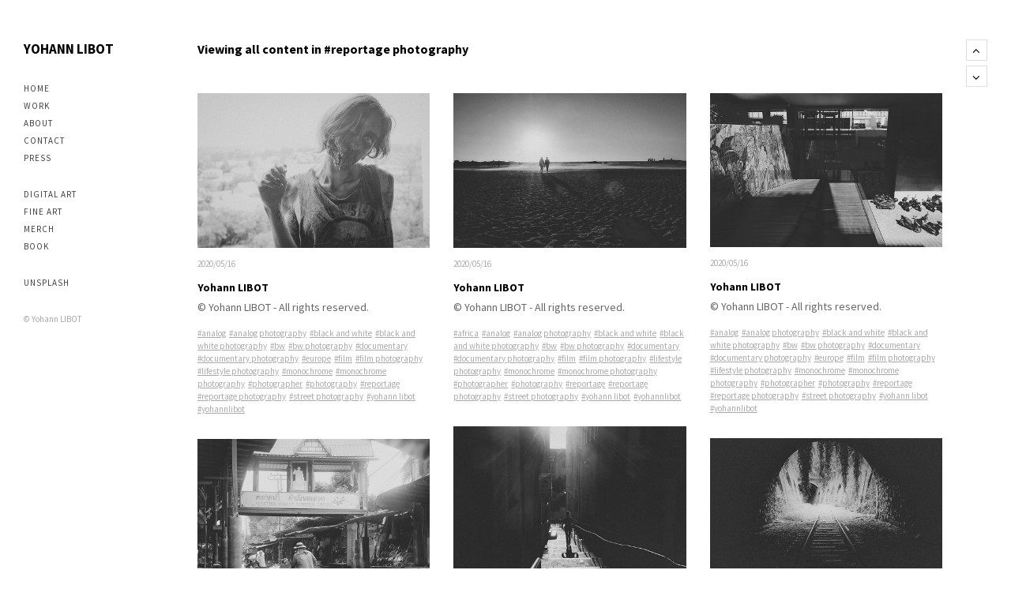

--- FILE ---
content_type: text/html; charset=UTF-8
request_url: http://www.yohannlibot.photography/tags/reportage+photography/content/
body_size: 6998
content:
<!DOCTYPE html>
<html class="k-source-archive-contents k-lens-archive-contents">
<head>
	<meta charset="utf-8">
	<meta http-equiv="X-UA-Compatible" content="IE=edge,chrome=1">
	<meta name="viewport" content="width=device-width, initial-scale=1, minimum-scale=1, maximum-scale=1" />
	
	<meta name="description" content="Yohann LIBOT / / Lifestyle, portrait & documentary photographer // Lisbon, Portugal" />
	<meta name="author" content="Yohann LIBOT" />
	<meta name="keywords" content="Portrait, Documentary, Reportage, Lifestyle photographer, Lisbon, Portugal, Brussels, Paris, Montreal, Los Angeles, Tokyo, Melbourne, Hong Kong, Bangkok, France, Canada, USA, Japan, Australia, Thailand, Quebec, Lifestyle photography, Fujifilm, Photographer, Photography, Black and white photography, Monochrome photography, Analog photography, Portrait photography, Candid photography, Nude photography, Erotic photography, Porn photography, Adult photography, Documentary photography, Street photography, Travel photography, Aerial photography, Landscape photography, Nature photography, Fine- art photography, Glamour photography, Yohann LIBOT, Lifestyle, Photography, Yohann, LIBOT, NSFW, monochrome, black and white, Leica, Ricoh, Canon, GoPro, Dromomania, Girls, Music Is Life, An Abandoned World, Disneyland, Massilia Civitas, Walking Dead 2049, Jizneyland" />

	<link rel="stylesheet" type="text/css" href="/app/site/themes/common/css/reset.css?0.22.24" />
	<link rel="stylesheet" type="text/css" href="/app/site/themes/common/css/kicons.css?0.22.24" />
	<link rel="stylesheet" type="text/css" href="/storage/themes/madison-2/css/kvideo.css" />
	<link rel="stylesheet" type="text/css" href="/storage/themes/madison-2/css/kshare.css" />
	<link id="koken_settings_css_link" rel="stylesheet" type="text/css" href="/settings.css.lens" />
<meta name="flattr:id" content="j6n5z3">
	<title>reportage photography - Yohann LIBOT / / Lifestyle, portrait & documentary photographer // Lisbon, Portugal</title>
	<meta property="og:site_name" content="Yohann LIBOT" />
	<meta property="og:title" content="Content" />
	<meta property="og:description" content="Yohann LIBOT / / Lifestyle, portrait &amp; documentary photographer // Lisbon, Portugal" />
	<meta property="og:type" content="website" />
	<meta property="og:image" content="https://www.yohannlibot.photography/storage/cache/images/000/940/YL-Photography-1,medium_large.1589658853.jpg" />
	<meta property="og:image:width" content="800" />
	<meta property="og:image:height" content="531" />
	<meta property="og:url" content="http://www.yohannlibot.photography/tags/reportage photography/content/" />
	<meta name="twitter:card" content="gallery" />
	<meta name="twitter:site" content="@yohannlibot" />
	<meta name="twitter:creator" content="@yohannlibot" />
	<meta name="twitter:image0" content="https://www.yohannlibot.photography/storage/cache/images/000/940/YL-Photography-1,medium_large.crop.1589658853.jpg">	<meta name="twitter:image1" content="https://www.yohannlibot.photography/storage/cache/images/000/949/YL-Photography-10,medium_large.crop.1589658875.jpg">	<meta name="twitter:image2" content="https://www.yohannlibot.photography/storage/cache/images/001/039/YL-Photography-100,medium_large.crop.1589659182.jpg">	<meta name="twitter:image3" content="https://www.yohannlibot.photography/storage/cache/images/001/040/YL-Photography-101,medium_large.crop.1589659192.jpg">	
	<!--[if IE]>
	<script src="/app/site/themes/common/js/html5shiv.js"></script>
	<![endif]-->
	<meta name="generator" content="Koken 0.22.24" />
	<meta name="theme" content="Madison 2 2.8.2" />
	<link href="/app/site/themes/common/css/mediaelement/mediaelementplayer.css?0.22.24" rel="stylesheet">

	<script src="//ajax.googleapis.com/ajax/libs/jquery/1.12.4/jquery.min.js"></script>
	<script>window.jQuery || document.write('<script src="/app/site/themes/common/js/jquery.min.js"><\/script>')</script>
	<script src="/koken.js?0.22.24"></script>
	<script>$K.location = $.extend($K.location, {"here":"\/tags\/reportage photography\/content\/","parameters":{"page":1,"url":"\/tags\/reportage photography\/content\/"},"page_class":"k-source-archive-contents k-lens-archive-contents"});</script>
	<link rel="alternate" type="application/atom+xml" title="Yohann LIBOT: All uploads" href="/feed/content/recent.rss" />
	<link rel="alternate" type="application/atom+xml" title="Yohann LIBOT: Essays" href="/feed/essays/recent.rss" />
	<link rel="alternate" type="application/atom+xml" title="Yohann LIBOT: Timeline" href="/feed/timeline/recent.rss" />
<script src="/storage/themes/madison-2/js/jquery.smooth-scroll.min.js"></script>
<script src="/storage/themes/madison-2/js/jquery.sidr.min.js"></script>
<script src="/app/site/themes/common/js/pillar.js?0.22.24"></script>
<script src="/app/site/themes/common/js/jquery.pjax.js?0.22.24"></script>
<script src="/app/site/themes/common/js/jquery.pjax-transition.js?0.22.24"></script>
<script src="/app/site/themes/common/js/share.js?0.22.24"></script>
<script src="/storage/themes/madison-2/js/madison.js"></script>
<script>
	Madison.nestedNav = '';
	</script>
<script type="text/javascript">
	var _gaq = _gaq || [];
	_gaq.push(['_setAccount', 'UA-34335694-4']);
 	_gaq.push(['_trackPageview']);
 	_gaq.push(['_anonymizeIP', false]);
 	(function() {
	var ga = document.createElement('script'); ga.type = 'text/javascript'; ga.async = true;
	ga.src = ('https:' == document.location.protocol ? 'https://' : 'http://') + 'stats.g.doubleclick.net/dc.js';
	var s = document.getElementsByTagName('script')[0]; s.parentNode.insertBefore(ga, s);
 	})();
	// For themes that use pjax or turbolinks
	$(window).on('page:change pjax:success', function() {
	_gaq.push(['_trackPageview']);
	});
</script>
</head>
<body class="pos_left splash_t k-source-archive-contents k-lens-archive-contents">
	
	<div id="sidr-left" class="mob">
	<section id="nav_first"><ul class="k-nav-list k-nav-root "><li><a data-koken-internal title="Home" href="/">Home</a></li><li><a target="" title="Work" href="http://portfolio.yohannlibot.photography/">Work</a></li><li><a target="" data-koken-internal title="About" href="/pages/about/">About</a></li><li><a data-koken-internal title="Contact" href="/pages/contact/">Contact</a></li><li><a target="" data-koken-internal title="Press" href="/essays/">Press</a></li></ul></section>
<section id="nav_second"><ul class="k-nav-list k-nav-root "><li><a title="Digital Art" href="https://foundation.app/@yohannlibot">Digital Art</a></li><li><a target="_blank" title="Fine Art" href="https://yohannlibot.darkroom.com">Fine Art</a></li><li><a target="_blank" title="Merch" href="https://prspctv.fr">Merch</a></li><li><a data-koken-internal title="Book" href="/pages/book/">Book</a></li></ul></section>
<section id="nav_third"><ul class="k-nav-list k-nav-root "><li><a target="_blank" title="Unsplash" href="https://unsplash.com/@yohannlibot">Unsplash</a></li></ul></section>
	</div>
	<div id="mob-bttn-row">
	<div class="w">
	<div id="mob-pag-bttns" class="vcenter">
	<a href="#" data-koken-keyboard-scroll-previous><i class="kicon-angle-up"></i></a><a href="#" data-koken-keyboard-scroll-next><i class="kicon-angle-down"></i></a>
	</div>
	<a id="mob-menu" class="vcenter" href="#mob-menu"><i class="kicon-mob-menu"></i></a>
	</div>
	</div>
	<div id="page">
	<div id="col" class="align_left">
	<div class="in">
	<section>
	<header class="top">
	<a href="/" title="Home" data-koken-internal><h1 class="site_title">Yohann LIBOT</h1></a>
	</header>
	</section>
	<section>
	</section>
	<nav class="hide_mob">
	<section id="nav_first"><ul class="k-nav-list k-nav-root "><li><a data-koken-internal title="Home" href="/">Home</a></li><li><a target="" title="Work" href="http://portfolio.yohannlibot.photography/">Work</a></li><li><a target="" data-koken-internal title="About" href="/pages/about/">About</a></li><li><a data-koken-internal title="Contact" href="/pages/contact/">Contact</a></li><li><a target="" data-koken-internal title="Press" href="/essays/">Press</a></li></ul></section>
<section id="nav_second"><ul class="k-nav-list k-nav-root "><li><a title="Digital Art" href="https://foundation.app/@yohannlibot">Digital Art</a></li><li><a target="_blank" title="Fine Art" href="https://yohannlibot.darkroom.com">Fine Art</a></li><li><a target="_blank" title="Merch" href="https://prspctv.fr">Merch</a></li><li><a data-koken-internal title="Book" href="/pages/book/">Book</a></li></ul></section>
<section id="nav_third"><ul class="k-nav-list k-nav-root "><li><a target="_blank" title="Unsplash" href="https://unsplash.com/@yohannlibot">Unsplash</a></li></ul></section>
	</nav>
	<div id="col-xtra">
	<div id="col-xtra-content">
	<section>
	</section>
	<section>
	© Yohann LIBOT	</section>
	</div>
	</div>
	<div class="kloading">
	<div class="spinner_pos active"><div class="spinner"></div></div>
	</div>
	</div>
	</div>
	<div id="target">
	<div class="pjax-transition-container">
	
<div id="main" class="layout_grid strip_1">
	<div id="main_wrap">
	
	<script>
	$K.infinity.totalPages = 4;
	$K.infinity.selector = '';
	</script>
	<header class="index">
	<h1>
	Viewing all content in	#reportage photography	</h1>
	</header>
	<div id="kpgrid">
	<div id="kpgrid_content" class="halfcirc spin_1">
	<span class="k-infinite-load">
	<figure class="kpgriditem">
	<div class="item_media type_image" data-koken-ignore-responsive="true">
	<span class="img_wrap" data-koken-ignore-responsive="true">
	
	<a href="/tags/reportage+photography/content/yohann-libot/lightbox/" class="imgframe k-link-lightbox">
	
	<noscript>
	<img width="100%" alt="Yohann LIBOT" data-lazy-fade="400" class="k-lazy-loading" src="https://www.yohannlibot.photography/storage/cache/images/000/940/YL-Photography-1,large.1589658853.jpg" />
</noscript>
<img data-alt="Yohann LIBOT" data-lazy-fade="400" class="k-lazy-loading" data-visibility="public" data-respond-to="width" data-presets="tiny,60,40 small,100,66 medium,480,319 medium_large,800,531 large,1024,680 xlarge,1600,1063 huge,2048,1360" data-base="/storage/cache/images/000/940/YL-Photography-1," data-extension="1589658853.jpg"/>

	
	<div class="spinner_pos"><div class="spinner"></div></div>
	</a>
	</span>
	
	<div class="media-meta">
	<time class="item_meta" datetime="2020-05-16T21:54:14+02:00" >
	2020/05/16
</time>	
</div>
	
	
	<figcaption class="cap_width">
	<h3>
	<a href="/tags/reportage+photography/content/yohann-libot/lightbox/" class="k-link-lightbox">Yohann LIBOT</a>
	</h3>
	
	<p>© Yohann LIBOT - All rights reserved.</p>
	
	<p class="meta tags">
	<a href="/tags/analog/content/" title="View everything in #analog" data-koken-internal>	#analog</a>&nbsp;	<a href="/tags/analog+photography/content/" title="View everything in #analog photography" data-koken-internal>	#analog photography</a>&nbsp;	<a href="/tags/black+and+white/content/" title="View everything in #black and white" data-koken-internal>	#black and white</a>&nbsp;	<a href="/tags/black+and+white+photography/content/" title="View everything in #black and white photography" data-koken-internal>	#black and white photography</a>&nbsp;	<a href="/tags/bw/content/" title="View everything in #bw" data-koken-internal>	#bw</a>&nbsp;	<a href="/tags/bw+photography/content/" title="View everything in #bw photography" data-koken-internal>	#bw photography</a>&nbsp;	<a href="/tags/documentary/content/" title="View everything in #documentary" data-koken-internal>	#documentary</a>&nbsp;	<a href="/tags/documentary+photography/content/" title="View everything in #documentary photography" data-koken-internal>	#documentary photography</a>&nbsp;	<a href="/tags/europe/content/" title="View everything in #europe" data-koken-internal>	#europe</a>&nbsp;	<a href="/tags/film/content/" title="View everything in #film" data-koken-internal>	#film</a>&nbsp;	<a href="/tags/film+photography/content/" title="View everything in #film photography" data-koken-internal>	#film photography</a>&nbsp;	<a href="/tags/lifestyle+photography/content/" title="View everything in #lifestyle photography" data-koken-internal>	#lifestyle photography</a>&nbsp;	<a href="/tags/monochrome/content/" title="View everything in #monochrome" data-koken-internal>	#monochrome</a>&nbsp;	<a href="/tags/monochrome+photography/content/" title="View everything in #monochrome photography" data-koken-internal>	#monochrome photography</a>&nbsp;	<a href="/tags/photographer/content/" title="View everything in #photographer" data-koken-internal>	#photographer</a>&nbsp;	<a href="/tags/photography/content/" title="View everything in #photography" data-koken-internal>	#photography</a>&nbsp;	<a href="/tags/reportage/content/" title="View everything in #reportage" data-koken-internal>	#reportage</a>&nbsp;	<a href="/tags/reportage+photography/content/" class="k-nav-current" title="View everything in #reportage photography" data-koken-internal>	#reportage photography</a>&nbsp;	<a href="/tags/street+photography/content/" title="View everything in #street photography" data-koken-internal>	#street photography</a>&nbsp;	<a href="/tags/yohann+libot/content/" title="View everything in #yohann libot" data-koken-internal>	#yohann libot</a>&nbsp;	<a href="/tags/yohannlibot/content/" title="View everything in #yohannlibot" data-koken-internal>	#yohannlibot</a>	</p>
	
</figcaption>
	
	</div>
	</figure>
	<figure class="kpgriditem">
	<div class="item_media type_image" data-koken-ignore-responsive="true">
	<span class="img_wrap" data-koken-ignore-responsive="true">
	
	<a href="/tags/reportage+photography/content/yohann-libot-9/lightbox/" class="imgframe k-link-lightbox">
	
	<noscript>
	<img width="100%" alt="Yohann LIBOT" data-lazy-fade="400" class="k-lazy-loading" src="https://www.yohannlibot.photography/storage/cache/images/000/949/YL-Photography-10,large.1589658875.jpg" />
</noscript>
<img data-alt="Yohann LIBOT" data-lazy-fade="400" class="k-lazy-loading" data-visibility="public" data-respond-to="width" data-presets="tiny,60,40 small,100,67 medium,480,320 medium_large,800,533 large,1024,683 xlarge,1600,1067 huge,2048,1365" data-base="/storage/cache/images/000/949/YL-Photography-10," data-extension="1589658875.jpg"/>

	
	<div class="spinner_pos"><div class="spinner"></div></div>
	</a>
	</span>
	
	<div class="media-meta">
	<time class="item_meta" datetime="2020-05-16T21:54:36+02:00" >
	2020/05/16
</time>	
</div>
	
	
	<figcaption class="cap_width">
	<h3>
	<a href="/tags/reportage+photography/content/yohann-libot-9/lightbox/" class="k-link-lightbox">Yohann LIBOT</a>
	</h3>
	
	<p>© Yohann LIBOT - All rights reserved.</p>
	
	<p class="meta tags">
	<a href="/tags/africa/content/" title="View everything in #africa" data-koken-internal>	#africa</a>&nbsp;	<a href="/tags/analog/content/" title="View everything in #analog" data-koken-internal>	#analog</a>&nbsp;	<a href="/tags/analog+photography/content/" title="View everything in #analog photography" data-koken-internal>	#analog photography</a>&nbsp;	<a href="/tags/black+and+white/content/" title="View everything in #black and white" data-koken-internal>	#black and white</a>&nbsp;	<a href="/tags/black+and+white+photography/content/" title="View everything in #black and white photography" data-koken-internal>	#black and white photography</a>&nbsp;	<a href="/tags/bw/content/" title="View everything in #bw" data-koken-internal>	#bw</a>&nbsp;	<a href="/tags/bw+photography/content/" title="View everything in #bw photography" data-koken-internal>	#bw photography</a>&nbsp;	<a href="/tags/documentary/content/" title="View everything in #documentary" data-koken-internal>	#documentary</a>&nbsp;	<a href="/tags/documentary+photography/content/" title="View everything in #documentary photography" data-koken-internal>	#documentary photography</a>&nbsp;	<a href="/tags/film/content/" title="View everything in #film" data-koken-internal>	#film</a>&nbsp;	<a href="/tags/film+photography/content/" title="View everything in #film photography" data-koken-internal>	#film photography</a>&nbsp;	<a href="/tags/lifestyle+photography/content/" title="View everything in #lifestyle photography" data-koken-internal>	#lifestyle photography</a>&nbsp;	<a href="/tags/monochrome/content/" title="View everything in #monochrome" data-koken-internal>	#monochrome</a>&nbsp;	<a href="/tags/monochrome+photography/content/" title="View everything in #monochrome photography" data-koken-internal>	#monochrome photography</a>&nbsp;	<a href="/tags/photographer/content/" title="View everything in #photographer" data-koken-internal>	#photographer</a>&nbsp;	<a href="/tags/photography/content/" title="View everything in #photography" data-koken-internal>	#photography</a>&nbsp;	<a href="/tags/reportage/content/" title="View everything in #reportage" data-koken-internal>	#reportage</a>&nbsp;	<a href="/tags/reportage+photography/content/" class="k-nav-current" title="View everything in #reportage photography" data-koken-internal>	#reportage photography</a>&nbsp;	<a href="/tags/street+photography/content/" title="View everything in #street photography" data-koken-internal>	#street photography</a>&nbsp;	<a href="/tags/yohann+libot/content/" title="View everything in #yohann libot" data-koken-internal>	#yohann libot</a>&nbsp;	<a href="/tags/yohannlibot/content/" title="View everything in #yohannlibot" data-koken-internal>	#yohannlibot</a>	</p>
	
</figcaption>
	
	</div>
	</figure>
	<figure class="kpgriditem">
	<div class="item_media type_image" data-koken-ignore-responsive="true">
	<span class="img_wrap" data-koken-ignore-responsive="true">
	
	<a href="/tags/reportage+photography/content/yohann-libot-99/lightbox/" class="imgframe k-link-lightbox">
	
	<noscript>
	<img width="100%" alt="Yohann LIBOT" data-lazy-fade="400" class="k-lazy-loading" src="https://www.yohannlibot.photography/storage/cache/images/001/039/YL-Photography-100,large.1589659182.jpg" />
</noscript>
<img data-alt="Yohann LIBOT" data-lazy-fade="400" class="k-lazy-loading" data-visibility="public" data-respond-to="width" data-presets="tiny,60,40 small,100,66 medium,480,318 medium_large,800,530 large,1024,678 xlarge,1600,1060 huge,2048,1357" data-base="/storage/cache/images/001/039/YL-Photography-100," data-extension="1589659182.jpg"/>

	
	<div class="spinner_pos"><div class="spinner"></div></div>
	</a>
	</span>
	
	<div class="media-meta">
	<time class="item_meta" datetime="2020-05-16T21:59:43+02:00" >
	2020/05/16
</time>	
</div>
	
	
	<figcaption class="cap_width">
	<h3>
	<a href="/tags/reportage+photography/content/yohann-libot-99/lightbox/" class="k-link-lightbox">Yohann LIBOT</a>
	</h3>
	
	<p>© Yohann LIBOT - All rights reserved.</p>
	
	<p class="meta tags">
	<a href="/tags/analog/content/" title="View everything in #analog" data-koken-internal>	#analog</a>&nbsp;	<a href="/tags/analog+photography/content/" title="View everything in #analog photography" data-koken-internal>	#analog photography</a>&nbsp;	<a href="/tags/black+and+white/content/" title="View everything in #black and white" data-koken-internal>	#black and white</a>&nbsp;	<a href="/tags/black+and+white+photography/content/" title="View everything in #black and white photography" data-koken-internal>	#black and white photography</a>&nbsp;	<a href="/tags/bw/content/" title="View everything in #bw" data-koken-internal>	#bw</a>&nbsp;	<a href="/tags/bw+photography/content/" title="View everything in #bw photography" data-koken-internal>	#bw photography</a>&nbsp;	<a href="/tags/documentary/content/" title="View everything in #documentary" data-koken-internal>	#documentary</a>&nbsp;	<a href="/tags/documentary+photography/content/" title="View everything in #documentary photography" data-koken-internal>	#documentary photography</a>&nbsp;	<a href="/tags/europe/content/" title="View everything in #europe" data-koken-internal>	#europe</a>&nbsp;	<a href="/tags/film/content/" title="View everything in #film" data-koken-internal>	#film</a>&nbsp;	<a href="/tags/film+photography/content/" title="View everything in #film photography" data-koken-internal>	#film photography</a>&nbsp;	<a href="/tags/lifestyle+photography/content/" title="View everything in #lifestyle photography" data-koken-internal>	#lifestyle photography</a>&nbsp;	<a href="/tags/monochrome/content/" title="View everything in #monochrome" data-koken-internal>	#monochrome</a>&nbsp;	<a href="/tags/monochrome+photography/content/" title="View everything in #monochrome photography" data-koken-internal>	#monochrome photography</a>&nbsp;	<a href="/tags/photographer/content/" title="View everything in #photographer" data-koken-internal>	#photographer</a>&nbsp;	<a href="/tags/photography/content/" title="View everything in #photography" data-koken-internal>	#photography</a>&nbsp;	<a href="/tags/reportage/content/" title="View everything in #reportage" data-koken-internal>	#reportage</a>&nbsp;	<a href="/tags/reportage+photography/content/" class="k-nav-current" title="View everything in #reportage photography" data-koken-internal>	#reportage photography</a>&nbsp;	<a href="/tags/street+photography/content/" title="View everything in #street photography" data-koken-internal>	#street photography</a>&nbsp;	<a href="/tags/yohann+libot/content/" title="View everything in #yohann libot" data-koken-internal>	#yohann libot</a>&nbsp;	<a href="/tags/yohannlibot/content/" title="View everything in #yohannlibot" data-koken-internal>	#yohannlibot</a>	</p>
	
</figcaption>
	
	</div>
	</figure>
	<figure class="kpgriditem">
	<div class="item_media type_image" data-koken-ignore-responsive="true">
	<span class="img_wrap" data-koken-ignore-responsive="true">
	
	<a href="/tags/reportage+photography/content/yohann-libot-100/lightbox/" class="imgframe k-link-lightbox">
	
	<noscript>
	<img width="100%" alt="Yohann LIBOT" data-lazy-fade="400" class="k-lazy-loading" src="https://www.yohannlibot.photography/storage/cache/images/001/040/YL-Photography-101,large.1589659192.jpg" />
</noscript>
<img data-alt="Yohann LIBOT" data-lazy-fade="400" class="k-lazy-loading" data-visibility="public" data-respond-to="width" data-presets="tiny,60,40 small,100,67 medium,480,320 medium_large,800,533 large,1024,683 xlarge,1600,1067 huge,2048,1365" data-base="/storage/cache/images/001/040/YL-Photography-101," data-extension="1589659192.jpg"/>

	
	<div class="spinner_pos"><div class="spinner"></div></div>
	</a>
	</span>
	
	<div class="media-meta">
	<time class="item_meta" datetime="2020-05-16T21:59:54+02:00" >
	2020/05/16
</time>	
</div>
	
	
	<figcaption class="cap_width">
	<h3>
	<a href="/tags/reportage+photography/content/yohann-libot-100/lightbox/" class="k-link-lightbox">Yohann LIBOT</a>
	</h3>
	
	<p>© Yohann LIBOT - All rights reserved.</p>
	
	<p class="meta tags">
	<a href="/tags/analog/content/" title="View everything in #analog" data-koken-internal>	#analog</a>&nbsp;	<a href="/tags/analog+photography/content/" title="View everything in #analog photography" data-koken-internal>	#analog photography</a>&nbsp;	<a href="/tags/asia/content/" title="View everything in #asia" data-koken-internal>	#asia</a>&nbsp;	<a href="/tags/black+and+white/content/" title="View everything in #black and white" data-koken-internal>	#black and white</a>&nbsp;	<a href="/tags/black+and+white+photography/content/" title="View everything in #black and white photography" data-koken-internal>	#black and white photography</a>&nbsp;	<a href="/tags/bw/content/" title="View everything in #bw" data-koken-internal>	#bw</a>&nbsp;	<a href="/tags/bw+photography/content/" title="View everything in #bw photography" data-koken-internal>	#bw photography</a>&nbsp;	<a href="/tags/documentary/content/" title="View everything in #documentary" data-koken-internal>	#documentary</a>&nbsp;	<a href="/tags/documentary+photography/content/" title="View everything in #documentary photography" data-koken-internal>	#documentary photography</a>&nbsp;	<a href="/tags/film/content/" title="View everything in #film" data-koken-internal>	#film</a>&nbsp;	<a href="/tags/film+photography/content/" title="View everything in #film photography" data-koken-internal>	#film photography</a>&nbsp;	<a href="/tags/lifestyle+photography/content/" title="View everything in #lifestyle photography" data-koken-internal>	#lifestyle photography</a>&nbsp;	<a href="/tags/monochrome/content/" title="View everything in #monochrome" data-koken-internal>	#monochrome</a>&nbsp;	<a href="/tags/monochrome+photography/content/" title="View everything in #monochrome photography" data-koken-internal>	#monochrome photography</a>&nbsp;	<a href="/tags/photographer/content/" title="View everything in #photographer" data-koken-internal>	#photographer</a>&nbsp;	<a href="/tags/photography/content/" title="View everything in #photography" data-koken-internal>	#photography</a>&nbsp;	<a href="/tags/reportage/content/" title="View everything in #reportage" data-koken-internal>	#reportage</a>&nbsp;	<a href="/tags/reportage+photography/content/" class="k-nav-current" title="View everything in #reportage photography" data-koken-internal>	#reportage photography</a>&nbsp;	<a href="/tags/street+photography/content/" title="View everything in #street photography" data-koken-internal>	#street photography</a>&nbsp;	<a href="/tags/yohann+libot/content/" title="View everything in #yohann libot" data-koken-internal>	#yohann libot</a>&nbsp;	<a href="/tags/yohannlibot/content/" title="View everything in #yohannlibot" data-koken-internal>	#yohannlibot</a>	</p>
	
</figcaption>
	
	</div>
	</figure>
	<figure class="kpgriditem">
	<div class="item_media type_image" data-koken-ignore-responsive="true">
	<span class="img_wrap" data-koken-ignore-responsive="true">
	
	<a href="/tags/reportage+photography/content/yohann-libot-101/lightbox/" class="imgframe k-link-lightbox">
	
	<noscript>
	<img width="100%" alt="Yohann LIBOT" data-lazy-fade="400" class="k-lazy-loading" src="https://www.yohannlibot.photography/storage/cache/images/001/041/YL-Photography-102,large.1589659204.jpg" />
</noscript>
<img data-alt="Yohann LIBOT" data-lazy-fade="400" class="k-lazy-loading" data-visibility="public" data-respond-to="width" data-presets="tiny,60,40 small,100,66 medium,480,319 medium_large,800,531 large,1024,680 xlarge,1600,1063 huge,2048,1360" data-base="/storage/cache/images/001/041/YL-Photography-102," data-extension="1589659204.jpg"/>

	
	<div class="spinner_pos"><div class="spinner"></div></div>
	</a>
	</span>
	
	<div class="media-meta">
	<time class="item_meta" datetime="2020-05-16T22:00:04+02:00" >
	2020/05/16
</time>	
</div>
	
	
	<figcaption class="cap_width">
	<h3>
	<a href="/tags/reportage+photography/content/yohann-libot-101/lightbox/" class="k-link-lightbox">Yohann LIBOT</a>
	</h3>
	
	<p>© Yohann LIBOT - All rights reserved.</p>
	
	<p class="meta tags">
	<a href="/tags/analog/content/" title="View everything in #analog" data-koken-internal>	#analog</a>&nbsp;	<a href="/tags/analog+photography/content/" title="View everything in #analog photography" data-koken-internal>	#analog photography</a>&nbsp;	<a href="/tags/black+and+white/content/" title="View everything in #black and white" data-koken-internal>	#black and white</a>&nbsp;	<a href="/tags/black+and+white+photography/content/" title="View everything in #black and white photography" data-koken-internal>	#black and white photography</a>&nbsp;	<a href="/tags/bw/content/" title="View everything in #bw" data-koken-internal>	#bw</a>&nbsp;	<a href="/tags/bw+photography/content/" title="View everything in #bw photography" data-koken-internal>	#bw photography</a>&nbsp;	<a href="/tags/documentary/content/" title="View everything in #documentary" data-koken-internal>	#documentary</a>&nbsp;	<a href="/tags/documentary+photography/content/" title="View everything in #documentary photography" data-koken-internal>	#documentary photography</a>&nbsp;	<a href="/tags/europe/content/" title="View everything in #europe" data-koken-internal>	#europe</a>&nbsp;	<a href="/tags/film/content/" title="View everything in #film" data-koken-internal>	#film</a>&nbsp;	<a href="/tags/film+photography/content/" title="View everything in #film photography" data-koken-internal>	#film photography</a>&nbsp;	<a href="/tags/lifestyle+photography/content/" title="View everything in #lifestyle photography" data-koken-internal>	#lifestyle photography</a>&nbsp;	<a href="/tags/monochrome/content/" title="View everything in #monochrome" data-koken-internal>	#monochrome</a>&nbsp;	<a href="/tags/monochrome+photography/content/" title="View everything in #monochrome photography" data-koken-internal>	#monochrome photography</a>&nbsp;	<a href="/tags/photographer/content/" title="View everything in #photographer" data-koken-internal>	#photographer</a>&nbsp;	<a href="/tags/photography/content/" title="View everything in #photography" data-koken-internal>	#photography</a>&nbsp;	<a href="/tags/reportage/content/" title="View everything in #reportage" data-koken-internal>	#reportage</a>&nbsp;	<a href="/tags/reportage+photography/content/" class="k-nav-current" title="View everything in #reportage photography" data-koken-internal>	#reportage photography</a>&nbsp;	<a href="/tags/street+photography/content/" title="View everything in #street photography" data-koken-internal>	#street photography</a>&nbsp;	<a href="/tags/yohann+libot/content/" title="View everything in #yohann libot" data-koken-internal>	#yohann libot</a>&nbsp;	<a href="/tags/yohannlibot/content/" title="View everything in #yohannlibot" data-koken-internal>	#yohannlibot</a>	</p>
	
</figcaption>
	
	</div>
	</figure>
	<figure class="kpgriditem">
	<div class="item_media type_image" data-koken-ignore-responsive="true">
	<span class="img_wrap" data-koken-ignore-responsive="true">
	
	<a href="/tags/reportage+photography/content/yohann-libot-102/lightbox/" class="imgframe k-link-lightbox">
	
	<noscript>
	<img width="100%" alt="Yohann LIBOT" data-lazy-fade="400" class="k-lazy-loading" src="https://www.yohannlibot.photography/storage/cache/images/001/042/YL-Photography-103,large.1589659238.jpg" />
</noscript>
<img data-alt="Yohann LIBOT" data-lazy-fade="400" class="k-lazy-loading" data-visibility="public" data-respond-to="width" data-presets="tiny,60,40 small,100,66 medium,480,319 medium_large,800,532 large,1024,680 xlarge,1600,1063 huge,1800,1196" data-base="/storage/cache/images/001/042/YL-Photography-103," data-extension="1589659238.jpg"/>

	
	<div class="spinner_pos"><div class="spinner"></div></div>
	</a>
	</span>
	
	<div class="media-meta">
	<time class="item_meta" datetime="2020-05-16T22:00:38+02:00" >
	2020/05/16
</time>	
</div>
	
	
	<figcaption class="cap_width">
	<h3>
	<a href="/tags/reportage+photography/content/yohann-libot-102/lightbox/" class="k-link-lightbox">Yohann LIBOT</a>
	</h3>
	
	<p>© Yohann LIBOT - All rights reserved.</p>
	
	<p class="meta tags">
	<a href="/tags/analog/content/" title="View everything in #analog" data-koken-internal>	#analog</a>&nbsp;	<a href="/tags/analog+photography/content/" title="View everything in #analog photography" data-koken-internal>	#analog photography</a>&nbsp;	<a href="/tags/black+and+white/content/" title="View everything in #black and white" data-koken-internal>	#black and white</a>&nbsp;	<a href="/tags/black+and+white+photography/content/" title="View everything in #black and white photography" data-koken-internal>	#black and white photography</a>&nbsp;	<a href="/tags/bw/content/" title="View everything in #bw" data-koken-internal>	#bw</a>&nbsp;	<a href="/tags/bw+photography/content/" title="View everything in #bw photography" data-koken-internal>	#bw photography</a>&nbsp;	<a href="/tags/documentary/content/" title="View everything in #documentary" data-koken-internal>	#documentary</a>&nbsp;	<a href="/tags/documentary+photography/content/" title="View everything in #documentary photography" data-koken-internal>	#documentary photography</a>&nbsp;	<a href="/tags/europe/content/" title="View everything in #europe" data-koken-internal>	#europe</a>&nbsp;	<a href="/tags/film/content/" title="View everything in #film" data-koken-internal>	#film</a>&nbsp;	<a href="/tags/film+photography/content/" title="View everything in #film photography" data-koken-internal>	#film photography</a>&nbsp;	<a href="/tags/lifestyle+photography/content/" title="View everything in #lifestyle photography" data-koken-internal>	#lifestyle photography</a>&nbsp;	<a href="/tags/monochrome/content/" title="View everything in #monochrome" data-koken-internal>	#monochrome</a>&nbsp;	<a href="/tags/monochrome+photography/content/" title="View everything in #monochrome photography" data-koken-internal>	#monochrome photography</a>&nbsp;	<a href="/tags/photographer/content/" title="View everything in #photographer" data-koken-internal>	#photographer</a>&nbsp;	<a href="/tags/photography/content/" title="View everything in #photography" data-koken-internal>	#photography</a>&nbsp;	<a href="/tags/reportage/content/" title="View everything in #reportage" data-koken-internal>	#reportage</a>&nbsp;	<a href="/tags/reportage+photography/content/" class="k-nav-current" title="View everything in #reportage photography" data-koken-internal>	#reportage photography</a>&nbsp;	<a href="/tags/street+photography/content/" title="View everything in #street photography" data-koken-internal>	#street photography</a>&nbsp;	<a href="/tags/yohann+libot/content/" title="View everything in #yohann libot" data-koken-internal>	#yohann libot</a>&nbsp;	<a href="/tags/yohannlibot/content/" title="View everything in #yohannlibot" data-koken-internal>	#yohannlibot</a>	</p>
	
</figcaption>
	
	</div>
	</figure>
	<figure class="kpgriditem">
	<div class="item_media type_image" data-koken-ignore-responsive="true">
	<span class="img_wrap" data-koken-ignore-responsive="true">
	
	<a href="/tags/reportage+photography/content/yohann-libot-104/lightbox/" class="imgframe k-link-lightbox">
	
	<noscript>
	<img width="100%" alt="Yohann LIBOT" data-lazy-fade="400" class="k-lazy-loading" src="https://www.yohannlibot.photography/storage/cache/images/001/044/YL-Photography-105,large.1589659290.jpg" />
</noscript>
<img data-alt="Yohann LIBOT" data-lazy-fade="400" class="k-lazy-loading" data-visibility="public" data-respond-to="width" data-presets="tiny,60,40 small,100,66 medium,480,319 medium_large,800,531 large,1024,680 xlarge,1600,1063 huge,2048,1360" data-base="/storage/cache/images/001/044/YL-Photography-105," data-extension="1589659290.jpg"/>

	
	<div class="spinner_pos"><div class="spinner"></div></div>
	</a>
	</span>
	
	<div class="media-meta">
	<time class="item_meta" datetime="2020-05-16T22:01:30+02:00" >
	2020/05/16
</time>	
</div>
	
	
	<figcaption class="cap_width">
	<h3>
	<a href="/tags/reportage+photography/content/yohann-libot-104/lightbox/" class="k-link-lightbox">Yohann LIBOT</a>
	</h3>
	
	<p>© Yohann LIBOT - All rights reserved.</p>
	
	<p class="meta tags">
	<a href="/tags/analog/content/" title="View everything in #analog" data-koken-internal>	#analog</a>&nbsp;	<a href="/tags/analog+photography/content/" title="View everything in #analog photography" data-koken-internal>	#analog photography</a>&nbsp;	<a href="/tags/black+and+white/content/" title="View everything in #black and white" data-koken-internal>	#black and white</a>&nbsp;	<a href="/tags/black+and+white+photography/content/" title="View everything in #black and white photography" data-koken-internal>	#black and white photography</a>&nbsp;	<a href="/tags/bw/content/" title="View everything in #bw" data-koken-internal>	#bw</a>&nbsp;	<a href="/tags/bw+photography/content/" title="View everything in #bw photography" data-koken-internal>	#bw photography</a>&nbsp;	<a href="/tags/documentary/content/" title="View everything in #documentary" data-koken-internal>	#documentary</a>&nbsp;	<a href="/tags/documentary+photography/content/" title="View everything in #documentary photography" data-koken-internal>	#documentary photography</a>&nbsp;	<a href="/tags/europe/content/" title="View everything in #europe" data-koken-internal>	#europe</a>&nbsp;	<a href="/tags/film/content/" title="View everything in #film" data-koken-internal>	#film</a>&nbsp;	<a href="/tags/film+photography/content/" title="View everything in #film photography" data-koken-internal>	#film photography</a>&nbsp;	<a href="/tags/girl/content/" title="View everything in #girl" data-koken-internal>	#girl</a>&nbsp;	<a href="/tags/girls/content/" title="View everything in #girls" data-koken-internal>	#girls</a>&nbsp;	<a href="/tags/girls+photography/content/" title="View everything in #girls photography" data-koken-internal>	#girls photography</a>&nbsp;	<a href="/tags/lifestyle+photography/content/" title="View everything in #lifestyle photography" data-koken-internal>	#lifestyle photography</a>&nbsp;	<a href="/tags/monochrome/content/" title="View everything in #monochrome" data-koken-internal>	#monochrome</a>&nbsp;	<a href="/tags/monochrome+photography/content/" title="View everything in #monochrome photography" data-koken-internal>	#monochrome photography</a>&nbsp;	<a href="/tags/photographer/content/" title="View everything in #photographer" data-koken-internal>	#photographer</a>&nbsp;	<a href="/tags/photography/content/" title="View everything in #photography" data-koken-internal>	#photography</a>&nbsp;	<a href="/tags/portrait/content/" title="View everything in #portrait" data-koken-internal>	#portrait</a>&nbsp;	<a href="/tags/portrait+photography/content/" title="View everything in #portrait photography" data-koken-internal>	#portrait photography</a>&nbsp;	<a href="/tags/reportage/content/" title="View everything in #reportage" data-koken-internal>	#reportage</a>&nbsp;	<a href="/tags/reportage+photography/content/" class="k-nav-current" title="View everything in #reportage photography" data-koken-internal>	#reportage photography</a>&nbsp;	<a href="/tags/street+photography/content/" title="View everything in #street photography" data-koken-internal>	#street photography</a>&nbsp;	<a href="/tags/woman/content/" title="View everything in #woman" data-koken-internal>	#woman</a>&nbsp;	<a href="/tags/womanhood/content/" title="View everything in #womanhood" data-koken-internal>	#womanhood</a>&nbsp;	<a href="/tags/women/content/" title="View everything in #women" data-koken-internal>	#women</a>&nbsp;	<a href="/tags/women+photography/content/" title="View everything in #women photography" data-koken-internal>	#women photography</a>&nbsp;	<a href="/tags/yohann+libot/content/" title="View everything in #yohann libot" data-koken-internal>	#yohann libot</a>&nbsp;	<a href="/tags/yohannlibot/content/" title="View everything in #yohannlibot" data-koken-internal>	#yohannlibot</a>	</p>
	
</figcaption>
	
	</div>
	</figure>
	<figure class="kpgriditem">
	<div class="item_media type_image" data-koken-ignore-responsive="true">
	<span class="img_wrap" data-koken-ignore-responsive="true">
	
	<a href="/tags/reportage+photography/content/yohann-libot-105/lightbox/" class="imgframe k-link-lightbox">
	
	<noscript>
	<img width="100%" alt="Yohann LIBOT" data-lazy-fade="400" class="k-lazy-loading" src="https://www.yohannlibot.photography/storage/cache/images/001/045/YL-Photography-106,large.1589659292.jpg" />
</noscript>
<img data-alt="Yohann LIBOT" data-lazy-fade="400" class="k-lazy-loading" data-visibility="public" data-respond-to="width" data-presets="tiny,60,40 small,100,67 medium,480,320 medium_large,800,533 large,1024,682 xlarge,1600,1066 huge,1800,1199" data-base="/storage/cache/images/001/045/YL-Photography-106," data-extension="1589659292.jpg"/>

	
	<div class="spinner_pos"><div class="spinner"></div></div>
	</a>
	</span>
	
	<div class="media-meta">
	<time class="item_meta" datetime="2020-05-16T22:01:32+02:00" >
	2020/05/16
</time>	
</div>
	
	
	<figcaption class="cap_width">
	<h3>
	<a href="/tags/reportage+photography/content/yohann-libot-105/lightbox/" class="k-link-lightbox">Yohann LIBOT</a>
	</h3>
	
	<p>© Yohann LIBOT - All rights reserved.</p>
	
	<p class="meta tags">
	<a href="/tags/america/content/" title="View everything in #america" data-koken-internal>	#america</a>&nbsp;	<a href="/tags/analog/content/" title="View everything in #analog" data-koken-internal>	#analog</a>&nbsp;	<a href="/tags/analog+photography/content/" title="View everything in #analog photography" data-koken-internal>	#analog photography</a>&nbsp;	<a href="/tags/black+and+white/content/" title="View everything in #black and white" data-koken-internal>	#black and white</a>&nbsp;	<a href="/tags/black+and+white+photography/content/" title="View everything in #black and white photography" data-koken-internal>	#black and white photography</a>&nbsp;	<a href="/tags/bw/content/" title="View everything in #bw" data-koken-internal>	#bw</a>&nbsp;	<a href="/tags/bw+photography/content/" title="View everything in #bw photography" data-koken-internal>	#bw photography</a>&nbsp;	<a href="/tags/documentary/content/" title="View everything in #documentary" data-koken-internal>	#documentary</a>&nbsp;	<a href="/tags/documentary+photography/content/" title="View everything in #documentary photography" data-koken-internal>	#documentary photography</a>&nbsp;	<a href="/tags/film/content/" title="View everything in #film" data-koken-internal>	#film</a>&nbsp;	<a href="/tags/film+photography/content/" title="View everything in #film photography" data-koken-internal>	#film photography</a>&nbsp;	<a href="/tags/lifestyle+photography/content/" title="View everything in #lifestyle photography" data-koken-internal>	#lifestyle photography</a>&nbsp;	<a href="/tags/monochrome/content/" title="View everything in #monochrome" data-koken-internal>	#monochrome</a>&nbsp;	<a href="/tags/monochrome+photography/content/" title="View everything in #monochrome photography" data-koken-internal>	#monochrome photography</a>&nbsp;	<a href="/tags/photographer/content/" title="View everything in #photographer" data-koken-internal>	#photographer</a>&nbsp;	<a href="/tags/photography/content/" title="View everything in #photography" data-koken-internal>	#photography</a>&nbsp;	<a href="/tags/reportage/content/" title="View everything in #reportage" data-koken-internal>	#reportage</a>&nbsp;	<a href="/tags/reportage+photography/content/" class="k-nav-current" title="View everything in #reportage photography" data-koken-internal>	#reportage photography</a>&nbsp;	<a href="/tags/street+photography/content/" title="View everything in #street photography" data-koken-internal>	#street photography</a>&nbsp;	<a href="/tags/yohann+libot/content/" title="View everything in #yohann libot" data-koken-internal>	#yohann libot</a>&nbsp;	<a href="/tags/yohannlibot/content/" title="View everything in #yohannlibot" data-koken-internal>	#yohannlibot</a>	</p>
	
</figcaption>
	
	</div>
	</figure>
	<figure class="kpgriditem">
	<div class="item_media type_image" data-koken-ignore-responsive="true">
	<span class="img_wrap" data-koken-ignore-responsive="true">
	
	<a href="/tags/reportage+photography/content/yohann-libot-106/lightbox/" class="imgframe k-link-lightbox">
	
	<noscript>
	<img width="100%" alt="Yohann LIBOT" data-lazy-fade="400" class="k-lazy-loading" src="https://www.yohannlibot.photography/storage/cache/images/001/046/YL-Photography-107,large.1589659296.jpg" />
</noscript>
<img data-alt="Yohann LIBOT" data-lazy-fade="400" class="k-lazy-loading" data-visibility="public" data-respond-to="width" data-presets="tiny,60,40 small,100,67 medium,480,320 medium_large,800,533 large,1024,683 xlarge,1600,1067 huge,2048,1365" data-base="/storage/cache/images/001/046/YL-Photography-107," data-extension="1589659296.jpg"/>

	
	<div class="spinner_pos"><div class="spinner"></div></div>
	</a>
	</span>
	
	<div class="media-meta">
	<time class="item_meta" datetime="2020-05-16T22:01:37+02:00" >
	2020/05/16
</time>	
</div>
	
	
	<figcaption class="cap_width">
	<h3>
	<a href="/tags/reportage+photography/content/yohann-libot-106/lightbox/" class="k-link-lightbox">Yohann LIBOT</a>
	</h3>
	
	<p>© Yohann LIBOT - All rights reserved.</p>
	
	<p class="meta tags">
	<a href="/tags/analog/content/" title="View everything in #analog" data-koken-internal>	#analog</a>&nbsp;	<a href="/tags/analog+photography/content/" title="View everything in #analog photography" data-koken-internal>	#analog photography</a>&nbsp;	<a href="/tags/band/content/" title="View everything in #band" data-koken-internal>	#band</a>&nbsp;	<a href="/tags/behind+the+scene/content/" title="View everything in #behind the scene" data-koken-internal>	#behind the scene</a>&nbsp;	<a href="/tags/black+and+white/content/" title="View everything in #black and white" data-koken-internal>	#black and white</a>&nbsp;	<a href="/tags/black+and+white+photography/content/" title="View everything in #black and white photography" data-koken-internal>	#black and white photography</a>&nbsp;	<a href="/tags/bw/content/" title="View everything in #bw" data-koken-internal>	#bw</a>&nbsp;	<a href="/tags/bw+photography/content/" title="View everything in #bw photography" data-koken-internal>	#bw photography</a>&nbsp;	<a href="/tags/concert/content/" title="View everything in #concert" data-koken-internal>	#concert</a>&nbsp;	<a href="/tags/concert+photography/content/" title="View everything in #concert photography" data-koken-internal>	#concert photography</a>&nbsp;	<a href="/tags/dj/content/" title="View everything in #dj" data-koken-internal>	#dj</a>&nbsp;	<a href="/tags/documentary/content/" title="View everything in #documentary" data-koken-internal>	#documentary</a>&nbsp;	<a href="/tags/documentary+photography/content/" title="View everything in #documentary photography" data-koken-internal>	#documentary photography</a>&nbsp;	<a href="/tags/europe/content/" title="View everything in #europe" data-koken-internal>	#europe</a>&nbsp;	<a href="/tags/festival/content/" title="View everything in #festival" data-koken-internal>	#festival</a>&nbsp;	<a href="/tags/festival+photography/content/" title="View everything in #festival photography" data-koken-internal>	#festival photography</a>&nbsp;	<a href="/tags/film/content/" title="View everything in #film" data-koken-internal>	#film</a>&nbsp;	<a href="/tags/film+photography/content/" title="View everything in #film photography" data-koken-internal>	#film photography</a>&nbsp;	<a href="/tags/lifestyle+photography/content/" title="View everything in #lifestyle photography" data-koken-internal>	#lifestyle photography</a>&nbsp;	<a href="/tags/monochrome/content/" title="View everything in #monochrome" data-koken-internal>	#monochrome</a>&nbsp;	<a href="/tags/monochrome+photography/content/" title="View everything in #monochrome photography" data-koken-internal>	#monochrome photography</a>&nbsp;	<a href="/tags/music/content/" title="View everything in #music" data-koken-internal>	#music</a>&nbsp;	<a href="/tags/music+photography/content/" title="View everything in #music photography" data-koken-internal>	#music photography</a>&nbsp;	<a href="/tags/noise/content/" title="View everything in #noise" data-koken-internal>	#noise</a>&nbsp;	<a href="/tags/photographer/content/" title="View everything in #photographer" data-koken-internal>	#photographer</a>&nbsp;	<a href="/tags/photography/content/" title="View everything in #photography" data-koken-internal>	#photography</a>&nbsp;	<a href="/tags/reportage/content/" title="View everything in #reportage" data-koken-internal>	#reportage</a>&nbsp;	<a href="/tags/reportage+photography/content/" class="k-nav-current" title="View everything in #reportage photography" data-koken-internal>	#reportage photography</a>&nbsp;	<a href="/tags/singer/content/" title="View everything in #singer" data-koken-internal>	#singer</a>&nbsp;	<a href="/tags/street+photography/content/" title="View everything in #street photography" data-koken-internal>	#street photography</a>&nbsp;	<a href="/tags/tour+photography/content/" title="View everything in #tour photography" data-koken-internal>	#tour photography</a>&nbsp;	<a href="/tags/yohann+libot/content/" title="View everything in #yohann libot" data-koken-internal>	#yohann libot</a>&nbsp;	<a href="/tags/yohannlibot/content/" title="View everything in #yohannlibot" data-koken-internal>	#yohannlibot</a>	</p>
	
</figcaption>
	
	</div>
	</figure>
	<figure class="kpgriditem">
	<div class="item_media type_image" data-koken-ignore-responsive="true">
	<span class="img_wrap" data-koken-ignore-responsive="true">
	
	<a href="/tags/reportage+photography/content/yohann-libot-107/lightbox/" class="imgframe k-link-lightbox">
	
	<noscript>
	<img width="100%" alt="Yohann LIBOT" data-lazy-fade="400" class="k-lazy-loading" src="https://www.yohannlibot.photography/storage/cache/images/001/047/YL-Photography-108,large.1589659298.jpg" />
</noscript>
<img data-alt="Yohann LIBOT" data-lazy-fade="400" class="k-lazy-loading" data-visibility="public" data-respond-to="width" data-presets="tiny,60,40 small,100,67 medium,480,320 medium_large,800,533 large,1024,683 xlarge,1500,1000 huge,1500,1000" data-base="/storage/cache/images/001/047/YL-Photography-108," data-extension="1589659298.jpg"/>

	
	<div class="spinner_pos"><div class="spinner"></div></div>
	</a>
	</span>
	
	<div class="media-meta">
	<time class="item_meta" datetime="2020-05-16T22:01:38+02:00" >
	2020/05/16
</time>	
</div>
	
	
	<figcaption class="cap_width">
	<h3>
	<a href="/tags/reportage+photography/content/yohann-libot-107/lightbox/" class="k-link-lightbox">Yohann LIBOT</a>
	</h3>
	
	<p>© Yohann LIBOT - All rights reserved.</p>
	
	<p class="meta tags">
	<a href="/tags/analog/content/" title="View everything in #analog" data-koken-internal>	#analog</a>&nbsp;	<a href="/tags/analog+photography/content/" title="View everything in #analog photography" data-koken-internal>	#analog photography</a>&nbsp;	<a href="/tags/black+and+white/content/" title="View everything in #black and white" data-koken-internal>	#black and white</a>&nbsp;	<a href="/tags/black+and+white+photography/content/" title="View everything in #black and white photography" data-koken-internal>	#black and white photography</a>&nbsp;	<a href="/tags/bw/content/" title="View everything in #bw" data-koken-internal>	#bw</a>&nbsp;	<a href="/tags/bw+photography/content/" title="View everything in #bw photography" data-koken-internal>	#bw photography</a>&nbsp;	<a href="/tags/documentary/content/" title="View everything in #documentary" data-koken-internal>	#documentary</a>&nbsp;	<a href="/tags/documentary+photography/content/" title="View everything in #documentary photography" data-koken-internal>	#documentary photography</a>&nbsp;	<a href="/tags/europe/content/" title="View everything in #europe" data-koken-internal>	#europe</a>&nbsp;	<a href="/tags/film/content/" title="View everything in #film" data-koken-internal>	#film</a>&nbsp;	<a href="/tags/film+photography/content/" title="View everything in #film photography" data-koken-internal>	#film photography</a>&nbsp;	<a href="/tags/girl/content/" title="View everything in #girl" data-koken-internal>	#girl</a>&nbsp;	<a href="/tags/girls/content/" title="View everything in #girls" data-koken-internal>	#girls</a>&nbsp;	<a href="/tags/girls+photography/content/" title="View everything in #girls photography" data-koken-internal>	#girls photography</a>&nbsp;	<a href="/tags/lifestyle+photography/content/" title="View everything in #lifestyle photography" data-koken-internal>	#lifestyle photography</a>&nbsp;	<a href="/tags/monochrome/content/" title="View everything in #monochrome" data-koken-internal>	#monochrome</a>&nbsp;	<a href="/tags/monochrome+photography/content/" title="View everything in #monochrome photography" data-koken-internal>	#monochrome photography</a>&nbsp;	<a href="/tags/photographer/content/" title="View everything in #photographer" data-koken-internal>	#photographer</a>&nbsp;	<a href="/tags/photography/content/" title="View everything in #photography" data-koken-internal>	#photography</a>&nbsp;	<a href="/tags/portrait/content/" title="View everything in #portrait" data-koken-internal>	#portrait</a>&nbsp;	<a href="/tags/portrait+photography/content/" title="View everything in #portrait photography" data-koken-internal>	#portrait photography</a>&nbsp;	<a href="/tags/reportage/content/" title="View everything in #reportage" data-koken-internal>	#reportage</a>&nbsp;	<a href="/tags/reportage+photography/content/" class="k-nav-current" title="View everything in #reportage photography" data-koken-internal>	#reportage photography</a>&nbsp;	<a href="/tags/street+photography/content/" title="View everything in #street photography" data-koken-internal>	#street photography</a>&nbsp;	<a href="/tags/woman/content/" title="View everything in #woman" data-koken-internal>	#woman</a>&nbsp;	<a href="/tags/womanhood/content/" title="View everything in #womanhood" data-koken-internal>	#womanhood</a>&nbsp;	<a href="/tags/women/content/" title="View everything in #women" data-koken-internal>	#women</a>&nbsp;	<a href="/tags/women+photography/content/" title="View everything in #women photography" data-koken-internal>	#women photography</a>&nbsp;	<a href="/tags/yohann+libot/content/" title="View everything in #yohann libot" data-koken-internal>	#yohann libot</a>&nbsp;	<a href="/tags/yohannlibot/content/" title="View everything in #yohannlibot" data-koken-internal>	#yohannlibot</a>	</p>
	
</figcaption>
	
	</div>
	</figure>
	<figure class="kpgriditem">
	<div class="item_media type_image" data-koken-ignore-responsive="true">
	<span class="img_wrap" data-koken-ignore-responsive="true">
	
	<a href="/tags/reportage+photography/content/yohann-libot-109/lightbox/" class="imgframe k-link-lightbox">
	
	<noscript>
	<img width="100%" alt="Yohann LIBOT" data-lazy-fade="400" class="k-lazy-loading" src="https://www.yohannlibot.photography/storage/cache/images/001/049/YL-Photography-110,large.1589659306.jpg" />
</noscript>
<img data-alt="Yohann LIBOT" data-lazy-fade="400" class="k-lazy-loading" data-visibility="public" data-respond-to="width" data-presets="tiny,60,40 small,100,66 medium,480,319 medium_large,800,531 large,1024,680 xlarge,1600,1063 huge,2048,1360" data-base="/storage/cache/images/001/049/YL-Photography-110," data-extension="1589659306.jpg"/>

	
	<div class="spinner_pos"><div class="spinner"></div></div>
	</a>
	</span>
	
	<div class="media-meta">
	<time class="item_meta" datetime="2020-05-16T22:01:47+02:00" >
	2020/05/16
</time>	
</div>
	
	
	<figcaption class="cap_width">
	<h3>
	<a href="/tags/reportage+photography/content/yohann-libot-109/lightbox/" class="k-link-lightbox">Yohann LIBOT</a>
	</h3>
	
	<p>© Yohann LIBOT - All rights reserved.</p>
	
	<p class="meta tags">
	<a href="/tags/analog/content/" title="View everything in #analog" data-koken-internal>	#analog</a>&nbsp;	<a href="/tags/analog+photography/content/" title="View everything in #analog photography" data-koken-internal>	#analog photography</a>&nbsp;	<a href="/tags/black+and+white/content/" title="View everything in #black and white" data-koken-internal>	#black and white</a>&nbsp;	<a href="/tags/black+and+white+photography/content/" title="View everything in #black and white photography" data-koken-internal>	#black and white photography</a>&nbsp;	<a href="/tags/bw/content/" title="View everything in #bw" data-koken-internal>	#bw</a>&nbsp;	<a href="/tags/bw+photography/content/" title="View everything in #bw photography" data-koken-internal>	#bw photography</a>&nbsp;	<a href="/tags/documentary/content/" title="View everything in #documentary" data-koken-internal>	#documentary</a>&nbsp;	<a href="/tags/documentary+photography/content/" title="View everything in #documentary photography" data-koken-internal>	#documentary photography</a>&nbsp;	<a href="/tags/europe/content/" title="View everything in #europe" data-koken-internal>	#europe</a>&nbsp;	<a href="/tags/film/content/" title="View everything in #film" data-koken-internal>	#film</a>&nbsp;	<a href="/tags/film+photography/content/" title="View everything in #film photography" data-koken-internal>	#film photography</a>&nbsp;	<a href="/tags/girl/content/" title="View everything in #girl" data-koken-internal>	#girl</a>&nbsp;	<a href="/tags/girls/content/" title="View everything in #girls" data-koken-internal>	#girls</a>&nbsp;	<a href="/tags/girls+photography/content/" title="View everything in #girls photography" data-koken-internal>	#girls photography</a>&nbsp;	<a href="/tags/lifestyle+photography/content/" title="View everything in #lifestyle photography" data-koken-internal>	#lifestyle photography</a>&nbsp;	<a href="/tags/monochrome/content/" title="View everything in #monochrome" data-koken-internal>	#monochrome</a>&nbsp;	<a href="/tags/monochrome+photography/content/" title="View everything in #monochrome photography" data-koken-internal>	#monochrome photography</a>&nbsp;	<a href="/tags/photographer/content/" title="View everything in #photographer" data-koken-internal>	#photographer</a>&nbsp;	<a href="/tags/photography/content/" title="View everything in #photography" data-koken-internal>	#photography</a>&nbsp;	<a href="/tags/portrait/content/" title="View everything in #portrait" data-koken-internal>	#portrait</a>&nbsp;	<a href="/tags/portrait+photography/content/" title="View everything in #portrait photography" data-koken-internal>	#portrait photography</a>&nbsp;	<a href="/tags/reportage/content/" title="View everything in #reportage" data-koken-internal>	#reportage</a>&nbsp;	<a href="/tags/reportage+photography/content/" class="k-nav-current" title="View everything in #reportage photography" data-koken-internal>	#reportage photography</a>&nbsp;	<a href="/tags/street+photography/content/" title="View everything in #street photography" data-koken-internal>	#street photography</a>&nbsp;	<a href="/tags/woman/content/" title="View everything in #woman" data-koken-internal>	#woman</a>&nbsp;	<a href="/tags/womanhood/content/" title="View everything in #womanhood" data-koken-internal>	#womanhood</a>&nbsp;	<a href="/tags/women/content/" title="View everything in #women" data-koken-internal>	#women</a>&nbsp;	<a href="/tags/women+photography/content/" title="View everything in #women photography" data-koken-internal>	#women photography</a>&nbsp;	<a href="/tags/yohann+libot/content/" title="View everything in #yohann libot" data-koken-internal>	#yohann libot</a>&nbsp;	<a href="/tags/yohannlibot/content/" title="View everything in #yohannlibot" data-koken-internal>	#yohannlibot</a>	</p>
	
</figcaption>
	
	</div>
	</figure>
	<figure class="kpgriditem">
	<div class="item_media type_image" data-koken-ignore-responsive="true">
	<span class="img_wrap" data-koken-ignore-responsive="true">
	
	<a href="/tags/reportage+photography/content/yohann-libot-111/lightbox/" class="imgframe k-link-lightbox">
	
	<noscript>
	<img width="100%" alt="Yohann LIBOT" data-lazy-fade="400" class="k-lazy-loading" src="https://www.yohannlibot.photography/storage/cache/images/001/051/YL-Photography-112,large.1589659326.jpg" />
</noscript>
<img data-alt="Yohann LIBOT" data-lazy-fade="400" class="k-lazy-loading" data-visibility="public" data-respond-to="width" data-presets="tiny,60,40 small,100,67 medium,480,320 medium_large,800,533 large,1024,683 xlarge,1600,1067 huge,2048,1365" data-base="/storage/cache/images/001/051/YL-Photography-112," data-extension="1589659326.jpg"/>

	
	<div class="spinner_pos"><div class="spinner"></div></div>
	</a>
	</span>
	
	<div class="media-meta">
	<time class="item_meta" datetime="2020-05-16T22:02:07+02:00" >
	2020/05/16
</time>	
</div>
	
	
	<figcaption class="cap_width">
	<h3>
	<a href="/tags/reportage+photography/content/yohann-libot-111/lightbox/" class="k-link-lightbox">Yohann LIBOT</a>
	</h3>
	
	<p>© Yohann LIBOT - All rights reserved.</p>
	
	<p class="meta tags">
	<a href="/tags/analog/content/" title="View everything in #analog" data-koken-internal>	#analog</a>&nbsp;	<a href="/tags/analog+photography/content/" title="View everything in #analog photography" data-koken-internal>	#analog photography</a>&nbsp;	<a href="/tags/band/content/" title="View everything in #band" data-koken-internal>	#band</a>&nbsp;	<a href="/tags/behind+the+scene/content/" title="View everything in #behind the scene" data-koken-internal>	#behind the scene</a>&nbsp;	<a href="/tags/black+and+white/content/" title="View everything in #black and white" data-koken-internal>	#black and white</a>&nbsp;	<a href="/tags/black+and+white+photography/content/" title="View everything in #black and white photography" data-koken-internal>	#black and white photography</a>&nbsp;	<a href="/tags/bw/content/" title="View everything in #bw" data-koken-internal>	#bw</a>&nbsp;	<a href="/tags/bw+photography/content/" title="View everything in #bw photography" data-koken-internal>	#bw photography</a>&nbsp;	<a href="/tags/concert/content/" title="View everything in #concert" data-koken-internal>	#concert</a>&nbsp;	<a href="/tags/concert+photography/content/" title="View everything in #concert photography" data-koken-internal>	#concert photography</a>&nbsp;	<a href="/tags/dj/content/" title="View everything in #dj" data-koken-internal>	#dj</a>&nbsp;	<a href="/tags/documentary/content/" title="View everything in #documentary" data-koken-internal>	#documentary</a>&nbsp;	<a href="/tags/documentary+photography/content/" title="View everything in #documentary photography" data-koken-internal>	#documentary photography</a>&nbsp;	<a href="/tags/europe/content/" title="View everything in #europe" data-koken-internal>	#europe</a>&nbsp;	<a href="/tags/festival/content/" title="View everything in #festival" data-koken-internal>	#festival</a>&nbsp;	<a href="/tags/festival+photography/content/" title="View everything in #festival photography" data-koken-internal>	#festival photography</a>&nbsp;	<a href="/tags/film/content/" title="View everything in #film" data-koken-internal>	#film</a>&nbsp;	<a href="/tags/film+photography/content/" title="View everything in #film photography" data-koken-internal>	#film photography</a>&nbsp;	<a href="/tags/lifestyle+photography/content/" title="View everything in #lifestyle photography" data-koken-internal>	#lifestyle photography</a>&nbsp;	<a href="/tags/monochrome/content/" title="View everything in #monochrome" data-koken-internal>	#monochrome</a>&nbsp;	<a href="/tags/monochrome+photography/content/" title="View everything in #monochrome photography" data-koken-internal>	#monochrome photography</a>&nbsp;	<a href="/tags/music/content/" title="View everything in #music" data-koken-internal>	#music</a>&nbsp;	<a href="/tags/music+photography/content/" title="View everything in #music photography" data-koken-internal>	#music photography</a>&nbsp;	<a href="/tags/noise/content/" title="View everything in #noise" data-koken-internal>	#noise</a>&nbsp;	<a href="/tags/photographer/content/" title="View everything in #photographer" data-koken-internal>	#photographer</a>&nbsp;	<a href="/tags/photography/content/" title="View everything in #photography" data-koken-internal>	#photography</a>&nbsp;	<a href="/tags/reportage/content/" title="View everything in #reportage" data-koken-internal>	#reportage</a>&nbsp;	<a href="/tags/reportage+photography/content/" class="k-nav-current" title="View everything in #reportage photography" data-koken-internal>	#reportage photography</a>&nbsp;	<a href="/tags/singer/content/" title="View everything in #singer" data-koken-internal>	#singer</a>&nbsp;	<a href="/tags/street+photography/content/" title="View everything in #street photography" data-koken-internal>	#street photography</a>&nbsp;	<a href="/tags/tour+photography/content/" title="View everything in #tour photography" data-koken-internal>	#tour photography</a>&nbsp;	<a href="/tags/yohann+libot/content/" title="View everything in #yohann libot" data-koken-internal>	#yohann libot</a>&nbsp;	<a href="/tags/yohannlibot/content/" title="View everything in #yohannlibot" data-koken-internal>	#yohannlibot</a>	</p>
	
</figcaption>
	
	</div>
	</figure>
	<figure class="kpgriditem">
	<div class="item_media type_image" data-koken-ignore-responsive="true">
	<span class="img_wrap" data-koken-ignore-responsive="true">
	
	<a href="/tags/reportage+photography/content/yohann-libot-112/lightbox/" class="imgframe k-link-lightbox">
	
	<noscript>
	<img width="100%" alt="Yohann LIBOT" data-lazy-fade="400" class="k-lazy-loading" src="https://www.yohannlibot.photography/storage/cache/images/001/052/YL-Photography-113,large.1589659332.jpg" />
</noscript>
<img data-alt="Yohann LIBOT" data-lazy-fade="400" class="k-lazy-loading" data-visibility="public" data-respond-to="width" data-presets="tiny,60,40 small,100,67 medium,480,320 medium_large,800,533 large,1024,683 xlarge,1600,1067 huge,2048,1365" data-base="/storage/cache/images/001/052/YL-Photography-113," data-extension="1589659332.jpg"/>

	
	<div class="spinner_pos"><div class="spinner"></div></div>
	</a>
	</span>
	
	<div class="media-meta">
	<time class="item_meta" datetime="2020-05-16T22:02:14+02:00" >
	2020/05/16
</time>	
</div>
	
	
	<figcaption class="cap_width">
	<h3>
	<a href="/tags/reportage+photography/content/yohann-libot-112/lightbox/" class="k-link-lightbox">Yohann LIBOT</a>
	</h3>
	
	<p>© Yohann LIBOT - All rights reserved.</p>
	
	<p class="meta tags">
	<a href="/tags/analog/content/" title="View everything in #analog" data-koken-internal>	#analog</a>&nbsp;	<a href="/tags/analog+photography/content/" title="View everything in #analog photography" data-koken-internal>	#analog photography</a>&nbsp;	<a href="/tags/black+and+white/content/" title="View everything in #black and white" data-koken-internal>	#black and white</a>&nbsp;	<a href="/tags/black+and+white+photography/content/" title="View everything in #black and white photography" data-koken-internal>	#black and white photography</a>&nbsp;	<a href="/tags/bw/content/" title="View everything in #bw" data-koken-internal>	#bw</a>&nbsp;	<a href="/tags/bw+photography/content/" title="View everything in #bw photography" data-koken-internal>	#bw photography</a>&nbsp;	<a href="/tags/documentary/content/" title="View everything in #documentary" data-koken-internal>	#documentary</a>&nbsp;	<a href="/tags/documentary+photography/content/" title="View everything in #documentary photography" data-koken-internal>	#documentary photography</a>&nbsp;	<a href="/tags/film/content/" title="View everything in #film" data-koken-internal>	#film</a>&nbsp;	<a href="/tags/film+photography/content/" title="View everything in #film photography" data-koken-internal>	#film photography</a>&nbsp;	<a href="/tags/lifestyle+photography/content/" title="View everything in #lifestyle photography" data-koken-internal>	#lifestyle photography</a>&nbsp;	<a href="/tags/monochrome/content/" title="View everything in #monochrome" data-koken-internal>	#monochrome</a>&nbsp;	<a href="/tags/monochrome+photography/content/" title="View everything in #monochrome photography" data-koken-internal>	#monochrome photography</a>&nbsp;	<a href="/tags/oceania/content/" title="View everything in #oceania" data-koken-internal>	#oceania</a>&nbsp;	<a href="/tags/photographer/content/" title="View everything in #photographer" data-koken-internal>	#photographer</a>&nbsp;	<a href="/tags/photography/content/" title="View everything in #photography" data-koken-internal>	#photography</a>&nbsp;	<a href="/tags/reportage/content/" title="View everything in #reportage" data-koken-internal>	#reportage</a>&nbsp;	<a href="/tags/reportage+photography/content/" class="k-nav-current" title="View everything in #reportage photography" data-koken-internal>	#reportage photography</a>&nbsp;	<a href="/tags/street+photography/content/" title="View everything in #street photography" data-koken-internal>	#street photography</a>&nbsp;	<a href="/tags/yohann+libot/content/" title="View everything in #yohann libot" data-koken-internal>	#yohann libot</a>&nbsp;	<a href="/tags/yohannlibot/content/" title="View everything in #yohannlibot" data-koken-internal>	#yohannlibot</a>	</p>
	
</figcaption>
	
	</div>
	</figure>
	<figure class="kpgriditem">
	<div class="item_media type_image" data-koken-ignore-responsive="true">
	<span class="img_wrap" data-koken-ignore-responsive="true">
	
	<a href="/tags/reportage+photography/content/yohann-libot-113/lightbox/" class="imgframe k-link-lightbox">
	
	<noscript>
	<img width="100%" alt="Yohann LIBOT" data-lazy-fade="400" class="k-lazy-loading" src="https://www.yohannlibot.photography/storage/cache/images/001/053/YL-Photography-114,large.1589659337.jpg" />
</noscript>
<img data-alt="Yohann LIBOT" data-lazy-fade="400" class="k-lazy-loading" data-visibility="public" data-respond-to="width" data-presets="tiny,60,40 small,100,66 medium,480,319 medium_large,800,531 large,1024,680 xlarge,1600,1063 huge,2048,1360" data-base="/storage/cache/images/001/053/YL-Photography-114," data-extension="1589659337.jpg"/>

	
	<div class="spinner_pos"><div class="spinner"></div></div>
	</a>
	</span>
	
	<div class="media-meta">
	<time class="item_meta" datetime="2020-05-16T22:02:18+02:00" >
	2020/05/16
</time>	
</div>
	
	
	<figcaption class="cap_width">
	<h3>
	<a href="/tags/reportage+photography/content/yohann-libot-113/lightbox/" class="k-link-lightbox">Yohann LIBOT</a>
	</h3>
	
	<p>© Yohann LIBOT - All rights reserved.</p>
	
	<p class="meta tags">
	<a href="/tags/analog/content/" title="View everything in #analog" data-koken-internal>	#analog</a>&nbsp;	<a href="/tags/analog+photography/content/" title="View everything in #analog photography" data-koken-internal>	#analog photography</a>&nbsp;	<a href="/tags/black+and+white/content/" title="View everything in #black and white" data-koken-internal>	#black and white</a>&nbsp;	<a href="/tags/black+and+white+photography/content/" title="View everything in #black and white photography" data-koken-internal>	#black and white photography</a>&nbsp;	<a href="/tags/bw/content/" title="View everything in #bw" data-koken-internal>	#bw</a>&nbsp;	<a href="/tags/bw+photography/content/" title="View everything in #bw photography" data-koken-internal>	#bw photography</a>&nbsp;	<a href="/tags/documentary/content/" title="View everything in #documentary" data-koken-internal>	#documentary</a>&nbsp;	<a href="/tags/documentary+photography/content/" title="View everything in #documentary photography" data-koken-internal>	#documentary photography</a>&nbsp;	<a href="/tags/europe/content/" title="View everything in #europe" data-koken-internal>	#europe</a>&nbsp;	<a href="/tags/film/content/" title="View everything in #film" data-koken-internal>	#film</a>&nbsp;	<a href="/tags/film+photography/content/" title="View everything in #film photography" data-koken-internal>	#film photography</a>&nbsp;	<a href="/tags/lifestyle+photography/content/" title="View everything in #lifestyle photography" data-koken-internal>	#lifestyle photography</a>&nbsp;	<a href="/tags/monochrome/content/" title="View everything in #monochrome" data-koken-internal>	#monochrome</a>&nbsp;	<a href="/tags/monochrome+photography/content/" title="View everything in #monochrome photography" data-koken-internal>	#monochrome photography</a>&nbsp;	<a href="/tags/photographer/content/" title="View everything in #photographer" data-koken-internal>	#photographer</a>&nbsp;	<a href="/tags/photography/content/" title="View everything in #photography" data-koken-internal>	#photography</a>&nbsp;	<a href="/tags/reportage/content/" title="View everything in #reportage" data-koken-internal>	#reportage</a>&nbsp;	<a href="/tags/reportage+photography/content/" class="k-nav-current" title="View everything in #reportage photography" data-koken-internal>	#reportage photography</a>&nbsp;	<a href="/tags/street+photography/content/" title="View everything in #street photography" data-koken-internal>	#street photography</a>&nbsp;	<a href="/tags/yohann+libot/content/" title="View everything in #yohann libot" data-koken-internal>	#yohann libot</a>&nbsp;	<a href="/tags/yohannlibot/content/" title="View everything in #yohannlibot" data-koken-internal>	#yohannlibot</a>	</p>
	
</figcaption>
	
	</div>
	</figure>
	<figure class="kpgriditem">
	<div class="item_media type_image" data-koken-ignore-responsive="true">
	<span class="img_wrap" data-koken-ignore-responsive="true">
	
	<a href="/tags/reportage+photography/content/yohann-libot-114/lightbox/" class="imgframe k-link-lightbox">
	
	<noscript>
	<img width="100%" alt="Yohann LIBOT" data-lazy-fade="400" class="k-lazy-loading" src="https://www.yohannlibot.photography/storage/cache/images/001/054/YL-Photography-115,large.1589659341.jpg" />
</noscript>
<img data-alt="Yohann LIBOT" data-lazy-fade="400" class="k-lazy-loading" data-visibility="public" data-respond-to="width" data-presets="tiny,60,40 small,100,67 medium,480,320 medium_large,800,533 large,1024,683 xlarge,1600,1067 huge,2048,1365" data-base="/storage/cache/images/001/054/YL-Photography-115," data-extension="1589659341.jpg"/>

	
	<div class="spinner_pos"><div class="spinner"></div></div>
	</a>
	</span>
	
	<div class="media-meta">
	<time class="item_meta" datetime="2020-05-16T22:02:22+02:00" >
	2020/05/16
</time>	
</div>
	
	
	<figcaption class="cap_width">
	<h3>
	<a href="/tags/reportage+photography/content/yohann-libot-114/lightbox/" class="k-link-lightbox">Yohann LIBOT</a>
	</h3>
	
	<p>© Yohann LIBOT - All rights reserved.</p>
	
	<p class="meta tags">
	<a href="/tags/analog/content/" title="View everything in #analog" data-koken-internal>	#analog</a>&nbsp;	<a href="/tags/analog+photography/content/" title="View everything in #analog photography" data-koken-internal>	#analog photography</a>&nbsp;	<a href="/tags/black+and+white/content/" title="View everything in #black and white" data-koken-internal>	#black and white</a>&nbsp;	<a href="/tags/black+and+white+photography/content/" title="View everything in #black and white photography" data-koken-internal>	#black and white photography</a>&nbsp;	<a href="/tags/bw/content/" title="View everything in #bw" data-koken-internal>	#bw</a>&nbsp;	<a href="/tags/bw+photography/content/" title="View everything in #bw photography" data-koken-internal>	#bw photography</a>&nbsp;	<a href="/tags/documentary/content/" title="View everything in #documentary" data-koken-internal>	#documentary</a>&nbsp;	<a href="/tags/documentary+photography/content/" title="View everything in #documentary photography" data-koken-internal>	#documentary photography</a>&nbsp;	<a href="/tags/europe/content/" title="View everything in #europe" data-koken-internal>	#europe</a>&nbsp;	<a href="/tags/film/content/" title="View everything in #film" data-koken-internal>	#film</a>&nbsp;	<a href="/tags/film+photography/content/" title="View everything in #film photography" data-koken-internal>	#film photography</a>&nbsp;	<a href="/tags/lifestyle+photography/content/" title="View everything in #lifestyle photography" data-koken-internal>	#lifestyle photography</a>&nbsp;	<a href="/tags/monochrome/content/" title="View everything in #monochrome" data-koken-internal>	#monochrome</a>&nbsp;	<a href="/tags/monochrome+photography/content/" title="View everything in #monochrome photography" data-koken-internal>	#monochrome photography</a>&nbsp;	<a href="/tags/photographer/content/" title="View everything in #photographer" data-koken-internal>	#photographer</a>&nbsp;	<a href="/tags/photography/content/" title="View everything in #photography" data-koken-internal>	#photography</a>&nbsp;	<a href="/tags/reportage/content/" title="View everything in #reportage" data-koken-internal>	#reportage</a>&nbsp;	<a href="/tags/reportage+photography/content/" class="k-nav-current" title="View everything in #reportage photography" data-koken-internal>	#reportage photography</a>&nbsp;	<a href="/tags/street+photography/content/" title="View everything in #street photography" data-koken-internal>	#street photography</a>&nbsp;	<a href="/tags/yohann+libot/content/" title="View everything in #yohann libot" data-koken-internal>	#yohann libot</a>&nbsp;	<a href="/tags/yohannlibot/content/" title="View everything in #yohannlibot" data-koken-internal>	#yohannlibot</a>	</p>
	
</figcaption>
	
	</div>
	</figure>
	<figure class="kpgriditem">
	<div class="item_media type_image" data-koken-ignore-responsive="true">
	<span class="img_wrap" data-koken-ignore-responsive="true">
	
	<a href="/tags/reportage+photography/content/yohann-libot-116/lightbox/" class="imgframe k-link-lightbox">
	
	<noscript>
	<img width="100%" alt="Yohann LIBOT" data-lazy-fade="400" class="k-lazy-loading" src="https://www.yohannlibot.photography/storage/cache/images/001/056/YL-Photography-117,large.1589659349.jpg" />
</noscript>
<img data-alt="Yohann LIBOT" data-lazy-fade="400" class="k-lazy-loading" data-visibility="public" data-respond-to="width" data-presets="tiny,60,40 small,100,67 medium,480,320 medium_large,800,533 large,1024,683 xlarge,1600,1067 huge,2048,1365" data-base="/storage/cache/images/001/056/YL-Photography-117," data-extension="1589659349.jpg"/>

	
	<div class="spinner_pos"><div class="spinner"></div></div>
	</a>
	</span>
	
	<div class="media-meta">
	<time class="item_meta" datetime="2020-05-16T22:02:31+02:00" >
	2020/05/16
</time>	
</div>
	
	
	<figcaption class="cap_width">
	<h3>
	<a href="/tags/reportage+photography/content/yohann-libot-116/lightbox/" class="k-link-lightbox">Yohann LIBOT</a>
	</h3>
	
	<p>© Yohann LIBOT - All rights reserved.</p>
	
	<p class="meta tags">
	<a href="/tags/america/content/" title="View everything in #america" data-koken-internal>	#america</a>&nbsp;	<a href="/tags/analog/content/" title="View everything in #analog" data-koken-internal>	#analog</a>&nbsp;	<a href="/tags/analog+photography/content/" title="View everything in #analog photography" data-koken-internal>	#analog photography</a>&nbsp;	<a href="/tags/black+and+white/content/" title="View everything in #black and white" data-koken-internal>	#black and white</a>&nbsp;	<a href="/tags/black+and+white+photography/content/" title="View everything in #black and white photography" data-koken-internal>	#black and white photography</a>&nbsp;	<a href="/tags/bw/content/" title="View everything in #bw" data-koken-internal>	#bw</a>&nbsp;	<a href="/tags/bw+photography/content/" title="View everything in #bw photography" data-koken-internal>	#bw photography</a>&nbsp;	<a href="/tags/documentary/content/" title="View everything in #documentary" data-koken-internal>	#documentary</a>&nbsp;	<a href="/tags/documentary+photography/content/" title="View everything in #documentary photography" data-koken-internal>	#documentary photography</a>&nbsp;	<a href="/tags/film/content/" title="View everything in #film" data-koken-internal>	#film</a>&nbsp;	<a href="/tags/film+photography/content/" title="View everything in #film photography" data-koken-internal>	#film photography</a>&nbsp;	<a href="/tags/lifestyle+photography/content/" title="View everything in #lifestyle photography" data-koken-internal>	#lifestyle photography</a>&nbsp;	<a href="/tags/monochrome/content/" title="View everything in #monochrome" data-koken-internal>	#monochrome</a>&nbsp;	<a href="/tags/monochrome+photography/content/" title="View everything in #monochrome photography" data-koken-internal>	#monochrome photography</a>&nbsp;	<a href="/tags/photographer/content/" title="View everything in #photographer" data-koken-internal>	#photographer</a>&nbsp;	<a href="/tags/photography/content/" title="View everything in #photography" data-koken-internal>	#photography</a>&nbsp;	<a href="/tags/reportage/content/" title="View everything in #reportage" data-koken-internal>	#reportage</a>&nbsp;	<a href="/tags/reportage+photography/content/" class="k-nav-current" title="View everything in #reportage photography" data-koken-internal>	#reportage photography</a>&nbsp;	<a href="/tags/street+photography/content/" title="View everything in #street photography" data-koken-internal>	#street photography</a>&nbsp;	<a href="/tags/yohann+libot/content/" title="View everything in #yohann libot" data-koken-internal>	#yohann libot</a>&nbsp;	<a href="/tags/yohannlibot/content/" title="View everything in #yohannlibot" data-koken-internal>	#yohannlibot</a>	</p>
	
</figcaption>
	
	</div>
	</figure>
	<figure class="kpgriditem">
	<div class="item_media type_image" data-koken-ignore-responsive="true">
	<span class="img_wrap" data-koken-ignore-responsive="true">
	
	<a href="/tags/reportage+photography/content/yohann-libot-117/lightbox/" class="imgframe k-link-lightbox">
	
	<noscript>
	<img width="100%" alt="Yohann LIBOT" data-lazy-fade="400" class="k-lazy-loading" src="https://www.yohannlibot.photography/storage/cache/images/001/057/YL-Photography-118,large.1589659353.jpg" />
</noscript>
<img data-alt="Yohann LIBOT" data-lazy-fade="400" class="k-lazy-loading" data-visibility="public" data-respond-to="width" data-presets="tiny,60,40 small,100,66 medium,480,319 medium_large,800,531 large,1024,680 xlarge,1600,1063 huge,2048,1360" data-base="/storage/cache/images/001/057/YL-Photography-118," data-extension="1589659353.jpg"/>

	
	<div class="spinner_pos"><div class="spinner"></div></div>
	</a>
	</span>
	
	<div class="media-meta">
	<time class="item_meta" datetime="2020-05-16T22:02:33+02:00" >
	2020/05/16
</time>	
</div>
	
	
	<figcaption class="cap_width">
	<h3>
	<a href="/tags/reportage+photography/content/yohann-libot-117/lightbox/" class="k-link-lightbox">Yohann LIBOT</a>
	</h3>
	
	<p>© Yohann LIBOT - All rights reserved.</p>
	
	<p class="meta tags">
	<a href="/tags/analog/content/" title="View everything in #analog" data-koken-internal>	#analog</a>&nbsp;	<a href="/tags/analog+photography/content/" title="View everything in #analog photography" data-koken-internal>	#analog photography</a>&nbsp;	<a href="/tags/black+and+white/content/" title="View everything in #black and white" data-koken-internal>	#black and white</a>&nbsp;	<a href="/tags/black+and+white+photography/content/" title="View everything in #black and white photography" data-koken-internal>	#black and white photography</a>&nbsp;	<a href="/tags/bw/content/" title="View everything in #bw" data-koken-internal>	#bw</a>&nbsp;	<a href="/tags/bw+photography/content/" title="View everything in #bw photography" data-koken-internal>	#bw photography</a>&nbsp;	<a href="/tags/documentary/content/" title="View everything in #documentary" data-koken-internal>	#documentary</a>&nbsp;	<a href="/tags/documentary+photography/content/" title="View everything in #documentary photography" data-koken-internal>	#documentary photography</a>&nbsp;	<a href="/tags/europe/content/" title="View everything in #europe" data-koken-internal>	#europe</a>&nbsp;	<a href="/tags/film/content/" title="View everything in #film" data-koken-internal>	#film</a>&nbsp;	<a href="/tags/film+photography/content/" title="View everything in #film photography" data-koken-internal>	#film photography</a>&nbsp;	<a href="/tags/girl/content/" title="View everything in #girl" data-koken-internal>	#girl</a>&nbsp;	<a href="/tags/girls/content/" title="View everything in #girls" data-koken-internal>	#girls</a>&nbsp;	<a href="/tags/girls+photography/content/" title="View everything in #girls photography" data-koken-internal>	#girls photography</a>&nbsp;	<a href="/tags/lifestyle+photography/content/" title="View everything in #lifestyle photography" data-koken-internal>	#lifestyle photography</a>&nbsp;	<a href="/tags/monochrome/content/" title="View everything in #monochrome" data-koken-internal>	#monochrome</a>&nbsp;	<a href="/tags/monochrome+photography/content/" title="View everything in #monochrome photography" data-koken-internal>	#monochrome photography</a>&nbsp;	<a href="/tags/photographer/content/" title="View everything in #photographer" data-koken-internal>	#photographer</a>&nbsp;	<a href="/tags/photography/content/" title="View everything in #photography" data-koken-internal>	#photography</a>&nbsp;	<a href="/tags/portrait/content/" title="View everything in #portrait" data-koken-internal>	#portrait</a>&nbsp;	<a href="/tags/portrait+photography/content/" title="View everything in #portrait photography" data-koken-internal>	#portrait photography</a>&nbsp;	<a href="/tags/reportage/content/" title="View everything in #reportage" data-koken-internal>	#reportage</a>&nbsp;	<a href="/tags/reportage+photography/content/" class="k-nav-current" title="View everything in #reportage photography" data-koken-internal>	#reportage photography</a>&nbsp;	<a href="/tags/street+photography/content/" title="View everything in #street photography" data-koken-internal>	#street photography</a>&nbsp;	<a href="/tags/woman/content/" title="View everything in #woman" data-koken-internal>	#woman</a>&nbsp;	<a href="/tags/womanhood/content/" title="View everything in #womanhood" data-koken-internal>	#womanhood</a>&nbsp;	<a href="/tags/women/content/" title="View everything in #women" data-koken-internal>	#women</a>&nbsp;	<a href="/tags/women+photography/content/" title="View everything in #women photography" data-koken-internal>	#women photography</a>&nbsp;	<a href="/tags/yohann+libot/content/" title="View everything in #yohann libot" data-koken-internal>	#yohann libot</a>&nbsp;	<a href="/tags/yohannlibot/content/" title="View everything in #yohannlibot" data-koken-internal>	#yohannlibot</a>	</p>
	
</figcaption>
	
	</div>
	</figure>
	<figure class="kpgriditem">
	<div class="item_media type_image" data-koken-ignore-responsive="true">
	<span class="img_wrap" data-koken-ignore-responsive="true">
	
	<a href="/tags/reportage+photography/content/yohann-libot-11/lightbox/" class="imgframe k-link-lightbox">
	
	<noscript>
	<img width="100%" alt="Yohann LIBOT" data-lazy-fade="400" class="k-lazy-loading" src="https://www.yohannlibot.photography/storage/cache/images/000/951/YL-Photography-12,large.1589658882.jpg" />
</noscript>
<img data-alt="Yohann LIBOT" data-lazy-fade="400" class="k-lazy-loading" data-visibility="public" data-respond-to="width" data-presets="tiny,60,40 small,100,67 medium,480,320 medium_large,800,534 large,1024,683 xlarge,1100,734 huge,1100,734" data-base="/storage/cache/images/000/951/YL-Photography-12," data-extension="1589658882.jpg"/>

	
	<div class="spinner_pos"><div class="spinner"></div></div>
	</a>
	</span>
	
	<div class="media-meta">
	<time class="item_meta" datetime="2020-05-16T21:54:42+02:00" >
	2020/05/16
</time>	
</div>
	
	
	<figcaption class="cap_width">
	<h3>
	<a href="/tags/reportage+photography/content/yohann-libot-11/lightbox/" class="k-link-lightbox">Yohann LIBOT</a>
	</h3>
	
	<p>© Yohann LIBOT - All rights reserved.</p>
	
	<p class="meta tags">
	<a href="/tags/america/content/" title="View everything in #america" data-koken-internal>	#america</a>&nbsp;	<a href="/tags/analog/content/" title="View everything in #analog" data-koken-internal>	#analog</a>&nbsp;	<a href="/tags/analog+photography/content/" title="View everything in #analog photography" data-koken-internal>	#analog photography</a>&nbsp;	<a href="/tags/black+and+white/content/" title="View everything in #black and white" data-koken-internal>	#black and white</a>&nbsp;	<a href="/tags/black+and+white+photography/content/" title="View everything in #black and white photography" data-koken-internal>	#black and white photography</a>&nbsp;	<a href="/tags/bw/content/" title="View everything in #bw" data-koken-internal>	#bw</a>&nbsp;	<a href="/tags/bw+photography/content/" title="View everything in #bw photography" data-koken-internal>	#bw photography</a>&nbsp;	<a href="/tags/documentary/content/" title="View everything in #documentary" data-koken-internal>	#documentary</a>&nbsp;	<a href="/tags/documentary+photography/content/" title="View everything in #documentary photography" data-koken-internal>	#documentary photography</a>&nbsp;	<a href="/tags/film/content/" title="View everything in #film" data-koken-internal>	#film</a>&nbsp;	<a href="/tags/film+photography/content/" title="View everything in #film photography" data-koken-internal>	#film photography</a>&nbsp;	<a href="/tags/lifestyle+photography/content/" title="View everything in #lifestyle photography" data-koken-internal>	#lifestyle photography</a>&nbsp;	<a href="/tags/monochrome/content/" title="View everything in #monochrome" data-koken-internal>	#monochrome</a>&nbsp;	<a href="/tags/monochrome+photography/content/" title="View everything in #monochrome photography" data-koken-internal>	#monochrome photography</a>&nbsp;	<a href="/tags/photographer/content/" title="View everything in #photographer" data-koken-internal>	#photographer</a>&nbsp;	<a href="/tags/photography/content/" title="View everything in #photography" data-koken-internal>	#photography</a>&nbsp;	<a href="/tags/reportage/content/" title="View everything in #reportage" data-koken-internal>	#reportage</a>&nbsp;	<a href="/tags/reportage+photography/content/" class="k-nav-current" title="View everything in #reportage photography" data-koken-internal>	#reportage photography</a>&nbsp;	<a href="/tags/street+photography/content/" title="View everything in #street photography" data-koken-internal>	#street photography</a>&nbsp;	<a href="/tags/yohann+libot/content/" title="View everything in #yohann libot" data-koken-internal>	#yohann libot</a>&nbsp;	<a href="/tags/yohannlibot/content/" title="View everything in #yohannlibot" data-koken-internal>	#yohannlibot</a>	</p>
	
</figcaption>
	
	</div>
	</figure>
	<figure class="kpgriditem">
	<div class="item_media type_image" data-koken-ignore-responsive="true">
	<span class="img_wrap" data-koken-ignore-responsive="true">
	
	<a href="/tags/reportage+photography/content/yohann-libot-120/lightbox/" class="imgframe k-link-lightbox">
	
	<noscript>
	<img width="100%" alt="Yohann LIBOT" data-lazy-fade="400" class="k-lazy-loading" src="https://www.yohannlibot.photography/storage/cache/images/001/060/YL-Photography-121,large.1589659369.jpg" />
</noscript>
<img data-alt="Yohann LIBOT" data-lazy-fade="400" class="k-lazy-loading" data-visibility="public" data-respond-to="width" data-presets="tiny,60,40 small,100,67 medium,480,320 medium_large,800,533 large,1024,682 xlarge,1600,1066 huge,2048,1365" data-base="/storage/cache/images/001/060/YL-Photography-121," data-extension="1589659369.jpg"/>

	
	<div class="spinner_pos"><div class="spinner"></div></div>
	</a>
	</span>
	
	<div class="media-meta">
	<time class="item_meta" datetime="2020-05-16T22:02:50+02:00" >
	2020/05/16
</time>	
</div>
	
	
	<figcaption class="cap_width">
	<h3>
	<a href="/tags/reportage+photography/content/yohann-libot-120/lightbox/" class="k-link-lightbox">Yohann LIBOT</a>
	</h3>
	
	<p>© Yohann LIBOT - All rights reserved.</p>
	
	<p class="meta tags">
	<a href="/tags/analog/content/" title="View everything in #analog" data-koken-internal>	#analog</a>&nbsp;	<a href="/tags/analog+photography/content/" title="View everything in #analog photography" data-koken-internal>	#analog photography</a>&nbsp;	<a href="/tags/black+and+white/content/" title="View everything in #black and white" data-koken-internal>	#black and white</a>&nbsp;	<a href="/tags/black+and+white+photography/content/" title="View everything in #black and white photography" data-koken-internal>	#black and white photography</a>&nbsp;	<a href="/tags/black+and+white+wedding+photography/content/" title="View everything in #black and white wedding photography" data-koken-internal>	#black and white wedding photography</a>&nbsp;	<a href="/tags/bride/content/" title="View everything in #bride" data-koken-internal>	#bride</a>&nbsp;	<a href="/tags/bridesmaids/content/" title="View everything in #bridesmaids" data-koken-internal>	#bridesmaids</a>&nbsp;	<a href="/tags/bw/content/" title="View everything in #bw" data-koken-internal>	#bw</a>&nbsp;	<a href="/tags/bw+photography/content/" title="View everything in #bw photography" data-koken-internal>	#bw photography</a>&nbsp;	<a href="/tags/bw+wedding+photography/content/" title="View everything in #bw wedding photography" data-koken-internal>	#bw wedding photography</a>&nbsp;	<a href="/tags/candid+wedding+photography/content/" title="View everything in #candid wedding photography" data-koken-internal>	#candid wedding photography</a>&nbsp;	<a href="/tags/ceremony/content/" title="View everything in #ceremony" data-koken-internal>	#ceremony</a>&nbsp;	<a href="/tags/creative+wedding+photography/content/" title="View everything in #creative wedding photography" data-koken-internal>	#creative wedding photography</a>&nbsp;	<a href="/tags/detail+wedding+photography/content/" title="View everything in #detail wedding photography" data-koken-internal>	#detail wedding photography</a>&nbsp;	<a href="/tags/documentary/content/" title="View everything in #documentary" data-koken-internal>	#documentary</a>&nbsp;	<a href="/tags/documentary+photography/content/" title="View everything in #documentary photography" data-koken-internal>	#documentary photography</a>&nbsp;	<a href="/tags/documentary+wedding+photography/content/" title="View everything in #documentary wedding photography" data-koken-internal>	#documentary wedding photography</a>&nbsp;	<a href="/tags/elegant+wedding+photography/content/" title="View everything in #elegant wedding photography" data-koken-internal>	#elegant wedding photography</a>&nbsp;	<a href="/tags/engagement/content/" title="View everything in #engagement" data-koken-internal>	#engagement</a>&nbsp;	<a href="/tags/europe/content/" title="View everything in #europe" data-koken-internal>	#europe</a>&nbsp;	<a href="/tags/family/content/" title="View everything in #family" data-koken-internal>	#family</a>&nbsp;	<a href="/tags/film/content/" title="View everything in #film" data-koken-internal>	#film</a>&nbsp;	<a href="/tags/film+photography/content/" title="View everything in #film photography" data-koken-internal>	#film photography</a>&nbsp;	<a href="/tags/groom/content/" title="View everything in #groom" data-koken-internal>	#groom</a>&nbsp;	<a href="/tags/lifestyle+photography/content/" title="View everything in #lifestyle photography" data-koken-internal>	#lifestyle photography</a>&nbsp;	<a href="/tags/monochrome/content/" title="View everything in #monochrome" data-koken-internal>	#monochrome</a>&nbsp;	<a href="/tags/monochrome+photography/content/" title="View everything in #monochrome photography" data-koken-internal>	#monochrome photography</a>&nbsp;	<a href="/tags/monochrome+wedding+photography/content/" title="View everything in #monochrome wedding photography" data-koken-internal>	#monochrome wedding photography</a>&nbsp;	<a href="/tags/natural+wedding+photography/content/" title="View everything in #natural wedding photography" data-koken-internal>	#natural wedding photography</a>&nbsp;	<a href="/tags/photographer/content/" title="View everything in #photographer" data-koken-internal>	#photographer</a>&nbsp;	<a href="/tags/photography/content/" title="View everything in #photography" data-koken-internal>	#photography</a>&nbsp;	<a href="/tags/pre-ceremony/content/" title="View everything in #pre-ceremony" data-koken-internal>	#pre-ceremony</a>&nbsp;	<a href="/tags/reception/content/" title="View everything in #reception" data-koken-internal>	#reception</a>&nbsp;	<a href="/tags/relaxed+wedding+photography/content/" title="View everything in #relaxed wedding photography" data-koken-internal>	#relaxed wedding photography</a>&nbsp;	<a href="/tags/reportage/content/" title="View everything in #reportage" data-koken-internal>	#reportage</a>&nbsp;	<a href="/tags/reportage+photography/content/" class="k-nav-current" title="View everything in #reportage photography" data-koken-internal>	#reportage photography</a>&nbsp;	<a href="/tags/reportage+wedding+photography/content/" title="View everything in #reportage wedding photography" data-koken-internal>	#reportage wedding photography</a>&nbsp;	<a href="/tags/street+photography/content/" title="View everything in #street photography" data-koken-internal>	#street photography</a>&nbsp;	<a href="/tags/wedding+party/content/" title="View everything in #wedding party" data-koken-internal>	#wedding party</a>&nbsp;	<a href="/tags/wedding+photography/content/" title="View everything in #wedding photography" data-koken-internal>	#wedding photography</a>&nbsp;	<a href="/tags/weddings+by+him/content/" title="View everything in #weddings by him" data-koken-internal>	#weddings by him</a>&nbsp;	<a href="/tags/weddingsbyhim/content/" title="View everything in #weddingsbyhim" data-koken-internal>	#weddingsbyhim</a>&nbsp;	<a href="/tags/yohann+libot/content/" title="View everything in #yohann libot" data-koken-internal>	#yohann libot</a>&nbsp;	<a href="/tags/yohannlibot/content/" title="View everything in #yohannlibot" data-koken-internal>	#yohannlibot</a>	</p>
	
</figcaption>
	
	</div>
	</figure>
	<figure class="kpgriditem">
	<div class="item_media type_image" data-koken-ignore-responsive="true">
	<span class="img_wrap" data-koken-ignore-responsive="true">
	
	<a href="/tags/reportage+photography/content/yohann-libot-124/lightbox/" class="imgframe k-link-lightbox">
	
	<noscript>
	<img width="100%" alt="Yohann LIBOT" data-lazy-fade="400" class="k-lazy-loading" src="https://www.yohannlibot.photography/storage/cache/images/001/064/YL-Photography-125,large.1589659400.jpg" />
</noscript>
<img data-alt="Yohann LIBOT" data-lazy-fade="400" class="k-lazy-loading" data-visibility="public" data-respond-to="width" data-presets="tiny,60,45 small,100,75 medium,480,360 medium_large,800,600 large,1024,768 xlarge,1600,1200 huge,2048,1536" data-base="/storage/cache/images/001/064/YL-Photography-125," data-extension="1589659400.jpg"/>

	
	<div class="spinner_pos"><div class="spinner"></div></div>
	</a>
	</span>
	
	<div class="media-meta">
	<time class="item_meta" datetime="2020-05-16T22:03:21+02:00" >
	2020/05/16
</time>	
</div>
	
	
	<figcaption class="cap_width">
	<h3>
	<a href="/tags/reportage+photography/content/yohann-libot-124/lightbox/" class="k-link-lightbox">Yohann LIBOT</a>
	</h3>
	
	<p>© Yohann LIBOT - All rights reserved.</p>
	
	<p class="meta tags">
	<a href="/tags/analog/content/" title="View everything in #analog" data-koken-internal>	#analog</a>&nbsp;	<a href="/tags/analog+photography/content/" title="View everything in #analog photography" data-koken-internal>	#analog photography</a>&nbsp;	<a href="/tags/black+and+white/content/" title="View everything in #black and white" data-koken-internal>	#black and white</a>&nbsp;	<a href="/tags/black+and+white+photography/content/" title="View everything in #black and white photography" data-koken-internal>	#black and white photography</a>&nbsp;	<a href="/tags/bw/content/" title="View everything in #bw" data-koken-internal>	#bw</a>&nbsp;	<a href="/tags/bw+photography/content/" title="View everything in #bw photography" data-koken-internal>	#bw photography</a>&nbsp;	<a href="/tags/documentary/content/" title="View everything in #documentary" data-koken-internal>	#documentary</a>&nbsp;	<a href="/tags/documentary+photography/content/" title="View everything in #documentary photography" data-koken-internal>	#documentary photography</a>&nbsp;	<a href="/tags/europe/content/" title="View everything in #europe" data-koken-internal>	#europe</a>&nbsp;	<a href="/tags/film/content/" title="View everything in #film" data-koken-internal>	#film</a>&nbsp;	<a href="/tags/film+photography/content/" title="View everything in #film photography" data-koken-internal>	#film photography</a>&nbsp;	<a href="/tags/girl/content/" title="View everything in #girl" data-koken-internal>	#girl</a>&nbsp;	<a href="/tags/girls/content/" title="View everything in #girls" data-koken-internal>	#girls</a>&nbsp;	<a href="/tags/girls+photography/content/" title="View everything in #girls photography" data-koken-internal>	#girls photography</a>&nbsp;	<a href="/tags/lifestyle+photography/content/" title="View everything in #lifestyle photography" data-koken-internal>	#lifestyle photography</a>&nbsp;	<a href="/tags/monochrome/content/" title="View everything in #monochrome" data-koken-internal>	#monochrome</a>&nbsp;	<a href="/tags/monochrome+photography/content/" title="View everything in #monochrome photography" data-koken-internal>	#monochrome photography</a>&nbsp;	<a href="/tags/photographer/content/" title="View everything in #photographer" data-koken-internal>	#photographer</a>&nbsp;	<a href="/tags/photography/content/" title="View everything in #photography" data-koken-internal>	#photography</a>&nbsp;	<a href="/tags/portrait/content/" title="View everything in #portrait" data-koken-internal>	#portrait</a>&nbsp;	<a href="/tags/portrait+photography/content/" title="View everything in #portrait photography" data-koken-internal>	#portrait photography</a>&nbsp;	<a href="/tags/reportage/content/" title="View everything in #reportage" data-koken-internal>	#reportage</a>&nbsp;	<a href="/tags/reportage+photography/content/" class="k-nav-current" title="View everything in #reportage photography" data-koken-internal>	#reportage photography</a>&nbsp;	<a href="/tags/street+photography/content/" title="View everything in #street photography" data-koken-internal>	#street photography</a>&nbsp;	<a href="/tags/woman/content/" title="View everything in #woman" data-koken-internal>	#woman</a>&nbsp;	<a href="/tags/womanhood/content/" title="View everything in #womanhood" data-koken-internal>	#womanhood</a>&nbsp;	<a href="/tags/women/content/" title="View everything in #women" data-koken-internal>	#women</a>&nbsp;	<a href="/tags/women+photography/content/" title="View everything in #women photography" data-koken-internal>	#women photography</a>&nbsp;	<a href="/tags/yohann+libot/content/" title="View everything in #yohann libot" data-koken-internal>	#yohann libot</a>&nbsp;	<a href="/tags/yohannlibot/content/" title="View everything in #yohannlibot" data-koken-internal>	#yohannlibot</a>	</p>
	
</figcaption>
	
	</div>
	</figure>
	<figure class="kpgriditem">
	<div class="item_media type_image" data-koken-ignore-responsive="true">
	<span class="img_wrap" data-koken-ignore-responsive="true">
	
	<a href="/tags/reportage+photography/content/yohann-libot-128/lightbox/" class="imgframe k-link-lightbox">
	
	<noscript>
	<img width="100%" alt="Yohann LIBOT" data-lazy-fade="400" class="k-lazy-loading" src="https://www.yohannlibot.photography/storage/cache/images/001/068/YL-Photography-129,large.1589659435.jpg" />
</noscript>
<img data-alt="Yohann LIBOT" data-lazy-fade="400" class="k-lazy-loading" data-visibility="public" data-respond-to="width" data-presets="tiny,60,40 small,100,67 medium,480,320 medium_large,800,533 large,1024,683 xlarge,1600,1067 huge,2048,1365" data-base="/storage/cache/images/001/068/YL-Photography-129," data-extension="1589659435.jpg"/>

	
	<div class="spinner_pos"><div class="spinner"></div></div>
	</a>
	</span>
	
	<div class="media-meta">
	<time class="item_meta" datetime="2020-05-16T22:03:55+02:00" >
	2020/05/16
</time>	
</div>
	
	
	<figcaption class="cap_width">
	<h3>
	<a href="/tags/reportage+photography/content/yohann-libot-128/lightbox/" class="k-link-lightbox">Yohann LIBOT</a>
	</h3>
	
	<p>© Yohann LIBOT - All rights reserved.</p>
	
	<p class="meta tags">
	<a href="/tags/analog/content/" title="View everything in #analog" data-koken-internal>	#analog</a>&nbsp;	<a href="/tags/analog+photography/content/" title="View everything in #analog photography" data-koken-internal>	#analog photography</a>&nbsp;	<a href="/tags/black+and+white/content/" title="View everything in #black and white" data-koken-internal>	#black and white</a>&nbsp;	<a href="/tags/black+and+white+photography/content/" title="View everything in #black and white photography" data-koken-internal>	#black and white photography</a>&nbsp;	<a href="/tags/black+and+white+wedding+photography/content/" title="View everything in #black and white wedding photography" data-koken-internal>	#black and white wedding photography</a>&nbsp;	<a href="/tags/bride/content/" title="View everything in #bride" data-koken-internal>	#bride</a>&nbsp;	<a href="/tags/bridesmaids/content/" title="View everything in #bridesmaids" data-koken-internal>	#bridesmaids</a>&nbsp;	<a href="/tags/bw/content/" title="View everything in #bw" data-koken-internal>	#bw</a>&nbsp;	<a href="/tags/bw+photography/content/" title="View everything in #bw photography" data-koken-internal>	#bw photography</a>&nbsp;	<a href="/tags/bw+wedding+photography/content/" title="View everything in #bw wedding photography" data-koken-internal>	#bw wedding photography</a>&nbsp;	<a href="/tags/candid+wedding+photography/content/" title="View everything in #candid wedding photography" data-koken-internal>	#candid wedding photography</a>&nbsp;	<a href="/tags/ceremony/content/" title="View everything in #ceremony" data-koken-internal>	#ceremony</a>&nbsp;	<a href="/tags/creative+wedding+photography/content/" title="View everything in #creative wedding photography" data-koken-internal>	#creative wedding photography</a>&nbsp;	<a href="/tags/detail+wedding+photography/content/" title="View everything in #detail wedding photography" data-koken-internal>	#detail wedding photography</a>&nbsp;	<a href="/tags/documentary/content/" title="View everything in #documentary" data-koken-internal>	#documentary</a>&nbsp;	<a href="/tags/documentary+photography/content/" title="View everything in #documentary photography" data-koken-internal>	#documentary photography</a>&nbsp;	<a href="/tags/documentary+wedding+photography/content/" title="View everything in #documentary wedding photography" data-koken-internal>	#documentary wedding photography</a>&nbsp;	<a href="/tags/elegant+wedding+photography/content/" title="View everything in #elegant wedding photography" data-koken-internal>	#elegant wedding photography</a>&nbsp;	<a href="/tags/engagement/content/" title="View everything in #engagement" data-koken-internal>	#engagement</a>&nbsp;	<a href="/tags/europe/content/" title="View everything in #europe" data-koken-internal>	#europe</a>&nbsp;	<a href="/tags/family/content/" title="View everything in #family" data-koken-internal>	#family</a>&nbsp;	<a href="/tags/film/content/" title="View everything in #film" data-koken-internal>	#film</a>&nbsp;	<a href="/tags/film+photography/content/" title="View everything in #film photography" data-koken-internal>	#film photography</a>&nbsp;	<a href="/tags/groom/content/" title="View everything in #groom" data-koken-internal>	#groom</a>&nbsp;	<a href="/tags/lifestyle+photography/content/" title="View everything in #lifestyle photography" data-koken-internal>	#lifestyle photography</a>&nbsp;	<a href="/tags/monochrome/content/" title="View everything in #monochrome" data-koken-internal>	#monochrome</a>&nbsp;	<a href="/tags/monochrome+photography/content/" title="View everything in #monochrome photography" data-koken-internal>	#monochrome photography</a>&nbsp;	<a href="/tags/monochrome+wedding+photography/content/" title="View everything in #monochrome wedding photography" data-koken-internal>	#monochrome wedding photography</a>&nbsp;	<a href="/tags/natural+wedding+photography/content/" title="View everything in #natural wedding photography" data-koken-internal>	#natural wedding photography</a>&nbsp;	<a href="/tags/photographer/content/" title="View everything in #photographer" data-koken-internal>	#photographer</a>&nbsp;	<a href="/tags/photography/content/" title="View everything in #photography" data-koken-internal>	#photography</a>&nbsp;	<a href="/tags/pre-ceremony/content/" title="View everything in #pre-ceremony" data-koken-internal>	#pre-ceremony</a>&nbsp;	<a href="/tags/reception/content/" title="View everything in #reception" data-koken-internal>	#reception</a>&nbsp;	<a href="/tags/relaxed+wedding+photography/content/" title="View everything in #relaxed wedding photography" data-koken-internal>	#relaxed wedding photography</a>&nbsp;	<a href="/tags/reportage/content/" title="View everything in #reportage" data-koken-internal>	#reportage</a>&nbsp;	<a href="/tags/reportage+photography/content/" class="k-nav-current" title="View everything in #reportage photography" data-koken-internal>	#reportage photography</a>&nbsp;	<a href="/tags/reportage+wedding+photography/content/" title="View everything in #reportage wedding photography" data-koken-internal>	#reportage wedding photography</a>&nbsp;	<a href="/tags/street+photography/content/" title="View everything in #street photography" data-koken-internal>	#street photography</a>&nbsp;	<a href="/tags/wedding+party/content/" title="View everything in #wedding party" data-koken-internal>	#wedding party</a>&nbsp;	<a href="/tags/wedding+photography/content/" title="View everything in #wedding photography" data-koken-internal>	#wedding photography</a>&nbsp;	<a href="/tags/weddings+by+him/content/" title="View everything in #weddings by him" data-koken-internal>	#weddings by him</a>&nbsp;	<a href="/tags/weddingsbyhim/content/" title="View everything in #weddingsbyhim" data-koken-internal>	#weddingsbyhim</a>&nbsp;	<a href="/tags/yohann+libot/content/" title="View everything in #yohann libot" data-koken-internal>	#yohann libot</a>&nbsp;	<a href="/tags/yohannlibot/content/" title="View everything in #yohannlibot" data-koken-internal>	#yohannlibot</a>	</p>
	
</figcaption>
	
	</div>
	</figure>
	<figure class="kpgriditem">
	<div class="item_media type_image" data-koken-ignore-responsive="true">
	<span class="img_wrap" data-koken-ignore-responsive="true">
	
	<a href="/tags/reportage+photography/content/yohann-libot-12/lightbox/" class="imgframe k-link-lightbox">
	
	<noscript>
	<img width="100%" alt="Yohann LIBOT" data-lazy-fade="400" class="k-lazy-loading" src="https://www.yohannlibot.photography/storage/cache/images/000/952/YL-Photography-13,large.1589658884.jpg" />
</noscript>
<img data-alt="Yohann LIBOT" data-lazy-fade="400" class="k-lazy-loading" data-visibility="public" data-respond-to="width" data-presets="tiny,60,40 small,100,66 medium,480,319 medium_large,800,532 large,1024,680 xlarge,1600,1063 huge,1800,1196" data-base="/storage/cache/images/000/952/YL-Photography-13," data-extension="1589658884.jpg"/>

	
	<div class="spinner_pos"><div class="spinner"></div></div>
	</a>
	</span>
	
	<div class="media-meta">
	<time class="item_meta" datetime="2020-05-16T21:54:44+02:00" >
	2020/05/16
</time>	
</div>
	
	
	<figcaption class="cap_width">
	<h3>
	<a href="/tags/reportage+photography/content/yohann-libot-12/lightbox/" class="k-link-lightbox">Yohann LIBOT</a>
	</h3>
	
	<p>© Yohann LIBOT - All rights reserved.</p>
	
	<p class="meta tags">
	<a href="/tags/analog/content/" title="View everything in #analog" data-koken-internal>	#analog</a>&nbsp;	<a href="/tags/analog+photography/content/" title="View everything in #analog photography" data-koken-internal>	#analog photography</a>&nbsp;	<a href="/tags/black+and+white/content/" title="View everything in #black and white" data-koken-internal>	#black and white</a>&nbsp;	<a href="/tags/black+and+white+photography/content/" title="View everything in #black and white photography" data-koken-internal>	#black and white photography</a>&nbsp;	<a href="/tags/bw/content/" title="View everything in #bw" data-koken-internal>	#bw</a>&nbsp;	<a href="/tags/bw+photography/content/" title="View everything in #bw photography" data-koken-internal>	#bw photography</a>&nbsp;	<a href="/tags/documentary/content/" title="View everything in #documentary" data-koken-internal>	#documentary</a>&nbsp;	<a href="/tags/documentary+photography/content/" title="View everything in #documentary photography" data-koken-internal>	#documentary photography</a>&nbsp;	<a href="/tags/europe/content/" title="View everything in #europe" data-koken-internal>	#europe</a>&nbsp;	<a href="/tags/film/content/" title="View everything in #film" data-koken-internal>	#film</a>&nbsp;	<a href="/tags/film+photography/content/" title="View everything in #film photography" data-koken-internal>	#film photography</a>&nbsp;	<a href="/tags/girl/content/" title="View everything in #girl" data-koken-internal>	#girl</a>&nbsp;	<a href="/tags/girls/content/" title="View everything in #girls" data-koken-internal>	#girls</a>&nbsp;	<a href="/tags/girls+photography/content/" title="View everything in #girls photography" data-koken-internal>	#girls photography</a>&nbsp;	<a href="/tags/lifestyle+photography/content/" title="View everything in #lifestyle photography" data-koken-internal>	#lifestyle photography</a>&nbsp;	<a href="/tags/monochrome/content/" title="View everything in #monochrome" data-koken-internal>	#monochrome</a>&nbsp;	<a href="/tags/monochrome+photography/content/" title="View everything in #monochrome photography" data-koken-internal>	#monochrome photography</a>&nbsp;	<a href="/tags/photographer/content/" title="View everything in #photographer" data-koken-internal>	#photographer</a>&nbsp;	<a href="/tags/photography/content/" title="View everything in #photography" data-koken-internal>	#photography</a>&nbsp;	<a href="/tags/portrait/content/" title="View everything in #portrait" data-koken-internal>	#portrait</a>&nbsp;	<a href="/tags/portrait+photography/content/" title="View everything in #portrait photography" data-koken-internal>	#portrait photography</a>&nbsp;	<a href="/tags/reportage/content/" title="View everything in #reportage" data-koken-internal>	#reportage</a>&nbsp;	<a href="/tags/reportage+photography/content/" class="k-nav-current" title="View everything in #reportage photography" data-koken-internal>	#reportage photography</a>&nbsp;	<a href="/tags/street+photography/content/" title="View everything in #street photography" data-koken-internal>	#street photography</a>&nbsp;	<a href="/tags/woman/content/" title="View everything in #woman" data-koken-internal>	#woman</a>&nbsp;	<a href="/tags/womanhood/content/" title="View everything in #womanhood" data-koken-internal>	#womanhood</a>&nbsp;	<a href="/tags/women/content/" title="View everything in #women" data-koken-internal>	#women</a>&nbsp;	<a href="/tags/women+photography/content/" title="View everything in #women photography" data-koken-internal>	#women photography</a>&nbsp;	<a href="/tags/yohann+libot/content/" title="View everything in #yohann libot" data-koken-internal>	#yohann libot</a>&nbsp;	<a href="/tags/yohannlibot/content/" title="View everything in #yohannlibot" data-koken-internal>	#yohannlibot</a>	</p>
	
</figcaption>
	
	</div>
	</figure>
	<figure class="kpgriditem">
	<div class="item_media type_image" data-koken-ignore-responsive="true">
	<span class="img_wrap" data-koken-ignore-responsive="true">
	
	<a href="/tags/reportage+photography/content/yohann-libot-129/lightbox/" class="imgframe k-link-lightbox">
	
	<noscript>
	<img width="100%" alt="Yohann LIBOT" data-lazy-fade="400" class="k-lazy-loading" src="https://www.yohannlibot.photography/storage/cache/images/001/069/YL-Photography-130,large.1589659443.jpg" />
</noscript>
<img data-alt="Yohann LIBOT" data-lazy-fade="400" class="k-lazy-loading" data-visibility="public" data-respond-to="width" data-presets="tiny,60,40 small,100,66 medium,480,318 medium_large,800,530 large,1024,678 xlarge,1600,1060 huge,2048,1357" data-base="/storage/cache/images/001/069/YL-Photography-130," data-extension="1589659443.jpg"/>

	
	<div class="spinner_pos"><div class="spinner"></div></div>
	</a>
	</span>
	
	<div class="media-meta">
	<time class="item_meta" datetime="2020-05-16T22:04:04+02:00" >
	2020/05/16
</time>	
</div>
	
	
	<figcaption class="cap_width">
	<h3>
	<a href="/tags/reportage+photography/content/yohann-libot-129/lightbox/" class="k-link-lightbox">Yohann LIBOT</a>
	</h3>
	
	<p>© Yohann LIBOT - All rights reserved.</p>
	
	<p class="meta tags">
	<a href="/tags/analog/content/" title="View everything in #analog" data-koken-internal>	#analog</a>&nbsp;	<a href="/tags/analog+photography/content/" title="View everything in #analog photography" data-koken-internal>	#analog photography</a>&nbsp;	<a href="/tags/black+and+white/content/" title="View everything in #black and white" data-koken-internal>	#black and white</a>&nbsp;	<a href="/tags/black+and+white+photography/content/" title="View everything in #black and white photography" data-koken-internal>	#black and white photography</a>&nbsp;	<a href="/tags/bw/content/" title="View everything in #bw" data-koken-internal>	#bw</a>&nbsp;	<a href="/tags/bw+photography/content/" title="View everything in #bw photography" data-koken-internal>	#bw photography</a>&nbsp;	<a href="/tags/documentary/content/" title="View everything in #documentary" data-koken-internal>	#documentary</a>&nbsp;	<a href="/tags/documentary+photography/content/" title="View everything in #documentary photography" data-koken-internal>	#documentary photography</a>&nbsp;	<a href="/tags/europe/content/" title="View everything in #europe" data-koken-internal>	#europe</a>&nbsp;	<a href="/tags/film/content/" title="View everything in #film" data-koken-internal>	#film</a>&nbsp;	<a href="/tags/film+photography/content/" title="View everything in #film photography" data-koken-internal>	#film photography</a>&nbsp;	<a href="/tags/lifestyle+photography/content/" title="View everything in #lifestyle photography" data-koken-internal>	#lifestyle photography</a>&nbsp;	<a href="/tags/monochrome/content/" title="View everything in #monochrome" data-koken-internal>	#monochrome</a>&nbsp;	<a href="/tags/monochrome+photography/content/" title="View everything in #monochrome photography" data-koken-internal>	#monochrome photography</a>&nbsp;	<a href="/tags/photographer/content/" title="View everything in #photographer" data-koken-internal>	#photographer</a>&nbsp;	<a href="/tags/photography/content/" title="View everything in #photography" data-koken-internal>	#photography</a>&nbsp;	<a href="/tags/reportage/content/" title="View everything in #reportage" data-koken-internal>	#reportage</a>&nbsp;	<a href="/tags/reportage+photography/content/" class="k-nav-current" title="View everything in #reportage photography" data-koken-internal>	#reportage photography</a>&nbsp;	<a href="/tags/street+photography/content/" title="View everything in #street photography" data-koken-internal>	#street photography</a>&nbsp;	<a href="/tags/yohann+libot/content/" title="View everything in #yohann libot" data-koken-internal>	#yohann libot</a>&nbsp;	<a href="/tags/yohannlibot/content/" title="View everything in #yohannlibot" data-koken-internal>	#yohannlibot</a>	</p>
	
</figcaption>
	
	</div>
	</figure>
	<figure class="kpgriditem">
	<div class="item_media type_image" data-koken-ignore-responsive="true">
	<span class="img_wrap" data-koken-ignore-responsive="true">
	
	<a href="/tags/reportage+photography/content/yohann-libot-130/lightbox/" class="imgframe k-link-lightbox">
	
	<noscript>
	<img width="100%" alt="Yohann LIBOT" data-lazy-fade="400" class="k-lazy-loading" src="https://www.yohannlibot.photography/storage/cache/images/001/070/YL-Photography-131,large.1589659455.jpg" />
</noscript>
<img data-alt="Yohann LIBOT" data-lazy-fade="400" class="k-lazy-loading" data-visibility="public" data-respond-to="width" data-presets="tiny,60,40 small,100,66 medium,480,319 medium_large,800,531 large,1024,680 xlarge,1600,1063 huge,2048,1360" data-base="/storage/cache/images/001/070/YL-Photography-131," data-extension="1589659455.jpg"/>

	
	<div class="spinner_pos"><div class="spinner"></div></div>
	</a>
	</span>
	
	<div class="media-meta">
	<time class="item_meta" datetime="2020-05-16T22:04:16+02:00" >
	2020/05/16
</time>	
</div>
	
	
	<figcaption class="cap_width">
	<h3>
	<a href="/tags/reportage+photography/content/yohann-libot-130/lightbox/" class="k-link-lightbox">Yohann LIBOT</a>
	</h3>
	
	<p>© Yohann LIBOT - All rights reserved.</p>
	
	<p class="meta tags">
	<a href="/tags/analog/content/" title="View everything in #analog" data-koken-internal>	#analog</a>&nbsp;	<a href="/tags/analog+photography/content/" title="View everything in #analog photography" data-koken-internal>	#analog photography</a>&nbsp;	<a href="/tags/black+and+white/content/" title="View everything in #black and white" data-koken-internal>	#black and white</a>&nbsp;	<a href="/tags/black+and+white+photography/content/" title="View everything in #black and white photography" data-koken-internal>	#black and white photography</a>&nbsp;	<a href="/tags/bw/content/" title="View everything in #bw" data-koken-internal>	#bw</a>&nbsp;	<a href="/tags/bw+photography/content/" title="View everything in #bw photography" data-koken-internal>	#bw photography</a>&nbsp;	<a href="/tags/documentary/content/" title="View everything in #documentary" data-koken-internal>	#documentary</a>&nbsp;	<a href="/tags/documentary+photography/content/" title="View everything in #documentary photography" data-koken-internal>	#documentary photography</a>&nbsp;	<a href="/tags/europe/content/" title="View everything in #europe" data-koken-internal>	#europe</a>&nbsp;	<a href="/tags/film/content/" title="View everything in #film" data-koken-internal>	#film</a>&nbsp;	<a href="/tags/film+photography/content/" title="View everything in #film photography" data-koken-internal>	#film photography</a>&nbsp;	<a href="/tags/girl/content/" title="View everything in #girl" data-koken-internal>	#girl</a>&nbsp;	<a href="/tags/girls/content/" title="View everything in #girls" data-koken-internal>	#girls</a>&nbsp;	<a href="/tags/girls+photography/content/" title="View everything in #girls photography" data-koken-internal>	#girls photography</a>&nbsp;	<a href="/tags/lifestyle+photography/content/" title="View everything in #lifestyle photography" data-koken-internal>	#lifestyle photography</a>&nbsp;	<a href="/tags/monochrome/content/" title="View everything in #monochrome" data-koken-internal>	#monochrome</a>&nbsp;	<a href="/tags/monochrome+photography/content/" title="View everything in #monochrome photography" data-koken-internal>	#monochrome photography</a>&nbsp;	<a href="/tags/photographer/content/" title="View everything in #photographer" data-koken-internal>	#photographer</a>&nbsp;	<a href="/tags/photography/content/" title="View everything in #photography" data-koken-internal>	#photography</a>&nbsp;	<a href="/tags/portrait/content/" title="View everything in #portrait" data-koken-internal>	#portrait</a>&nbsp;	<a href="/tags/portrait+photography/content/" title="View everything in #portrait photography" data-koken-internal>	#portrait photography</a>&nbsp;	<a href="/tags/reportage/content/" title="View everything in #reportage" data-koken-internal>	#reportage</a>&nbsp;	<a href="/tags/reportage+photography/content/" class="k-nav-current" title="View everything in #reportage photography" data-koken-internal>	#reportage photography</a>&nbsp;	<a href="/tags/street+photography/content/" title="View everything in #street photography" data-koken-internal>	#street photography</a>&nbsp;	<a href="/tags/woman/content/" title="View everything in #woman" data-koken-internal>	#woman</a>&nbsp;	<a href="/tags/womanhood/content/" title="View everything in #womanhood" data-koken-internal>	#womanhood</a>&nbsp;	<a href="/tags/women/content/" title="View everything in #women" data-koken-internal>	#women</a>&nbsp;	<a href="/tags/women+photography/content/" title="View everything in #women photography" data-koken-internal>	#women photography</a>&nbsp;	<a href="/tags/yohann+libot/content/" title="View everything in #yohann libot" data-koken-internal>	#yohann libot</a>&nbsp;	<a href="/tags/yohannlibot/content/" title="View everything in #yohannlibot" data-koken-internal>	#yohannlibot</a>	</p>
	
</figcaption>
	
	</div>
	</figure>
	<figure class="kpgriditem">
	<div class="item_media type_image" data-koken-ignore-responsive="true">
	<span class="img_wrap" data-koken-ignore-responsive="true">
	
	<a href="/tags/reportage+photography/content/yohann-libot-131/lightbox/" class="imgframe k-link-lightbox">
	
	<noscript>
	<img width="100%" alt="Yohann LIBOT" data-lazy-fade="400" class="k-lazy-loading" src="https://www.yohannlibot.photography/storage/cache/images/001/071/YL-Photography-132,large.1589659460.jpg" />
</noscript>
<img data-alt="Yohann LIBOT" data-lazy-fade="400" class="k-lazy-loading" data-visibility="public" data-respond-to="width" data-presets="tiny,60,40 small,100,67 medium,480,320 medium_large,800,533 large,1024,683 xlarge,1600,1067 huge,2048,1365" data-base="/storage/cache/images/001/071/YL-Photography-132," data-extension="1589659460.jpg"/>

	
	<div class="spinner_pos"><div class="spinner"></div></div>
	</a>
	</span>
	
	<div class="media-meta">
	<time class="item_meta" datetime="2020-05-16T22:04:21+02:00" >
	2020/05/16
</time>	
</div>
	
	
	<figcaption class="cap_width">
	<h3>
	<a href="/tags/reportage+photography/content/yohann-libot-131/lightbox/" class="k-link-lightbox">Yohann LIBOT</a>
	</h3>
	
	<p>© Yohann LIBOT - All rights reserved.</p>
	
	<p class="meta tags">
	<a href="/tags/analog/content/" title="View everything in #analog" data-koken-internal>	#analog</a>&nbsp;	<a href="/tags/analog+photography/content/" title="View everything in #analog photography" data-koken-internal>	#analog photography</a>&nbsp;	<a href="/tags/band/content/" title="View everything in #band" data-koken-internal>	#band</a>&nbsp;	<a href="/tags/behind+the+scene/content/" title="View everything in #behind the scene" data-koken-internal>	#behind the scene</a>&nbsp;	<a href="/tags/black+and+white/content/" title="View everything in #black and white" data-koken-internal>	#black and white</a>&nbsp;	<a href="/tags/black+and+white+photography/content/" title="View everything in #black and white photography" data-koken-internal>	#black and white photography</a>&nbsp;	<a href="/tags/bw/content/" title="View everything in #bw" data-koken-internal>	#bw</a>&nbsp;	<a href="/tags/bw+photography/content/" title="View everything in #bw photography" data-koken-internal>	#bw photography</a>&nbsp;	<a href="/tags/concert/content/" title="View everything in #concert" data-koken-internal>	#concert</a>&nbsp;	<a href="/tags/concert+photography/content/" title="View everything in #concert photography" data-koken-internal>	#concert photography</a>&nbsp;	<a href="/tags/dj/content/" title="View everything in #dj" data-koken-internal>	#dj</a>&nbsp;	<a href="/tags/documentary/content/" title="View everything in #documentary" data-koken-internal>	#documentary</a>&nbsp;	<a href="/tags/documentary+photography/content/" title="View everything in #documentary photography" data-koken-internal>	#documentary photography</a>&nbsp;	<a href="/tags/europe/content/" title="View everything in #europe" data-koken-internal>	#europe</a>&nbsp;	<a href="/tags/festival/content/" title="View everything in #festival" data-koken-internal>	#festival</a>&nbsp;	<a href="/tags/festival+photography/content/" title="View everything in #festival photography" data-koken-internal>	#festival photography</a>&nbsp;	<a href="/tags/film/content/" title="View everything in #film" data-koken-internal>	#film</a>&nbsp;	<a href="/tags/film+photography/content/" title="View everything in #film photography" data-koken-internal>	#film photography</a>&nbsp;	<a href="/tags/lifestyle+photography/content/" title="View everything in #lifestyle photography" data-koken-internal>	#lifestyle photography</a>&nbsp;	<a href="/tags/monochrome/content/" title="View everything in #monochrome" data-koken-internal>	#monochrome</a>&nbsp;	<a href="/tags/monochrome+photography/content/" title="View everything in #monochrome photography" data-koken-internal>	#monochrome photography</a>&nbsp;	<a href="/tags/music/content/" title="View everything in #music" data-koken-internal>	#music</a>&nbsp;	<a href="/tags/music+photography/content/" title="View everything in #music photography" data-koken-internal>	#music photography</a>&nbsp;	<a href="/tags/noise/content/" title="View everything in #noise" data-koken-internal>	#noise</a>&nbsp;	<a href="/tags/photographer/content/" title="View everything in #photographer" data-koken-internal>	#photographer</a>&nbsp;	<a href="/tags/photography/content/" title="View everything in #photography" data-koken-internal>	#photography</a>&nbsp;	<a href="/tags/reportage/content/" title="View everything in #reportage" data-koken-internal>	#reportage</a>&nbsp;	<a href="/tags/reportage+photography/content/" class="k-nav-current" title="View everything in #reportage photography" data-koken-internal>	#reportage photography</a>&nbsp;	<a href="/tags/singer/content/" title="View everything in #singer" data-koken-internal>	#singer</a>&nbsp;	<a href="/tags/street+photography/content/" title="View everything in #street photography" data-koken-internal>	#street photography</a>&nbsp;	<a href="/tags/tour+photography/content/" title="View everything in #tour photography" data-koken-internal>	#tour photography</a>&nbsp;	<a href="/tags/yohann+libot/content/" title="View everything in #yohann libot" data-koken-internal>	#yohann libot</a>&nbsp;	<a href="/tags/yohannlibot/content/" title="View everything in #yohannlibot" data-koken-internal>	#yohannlibot</a>	</p>
	
</figcaption>
	
	</div>
	</figure>
	<figure class="kpgriditem">
	<div class="item_media type_image" data-koken-ignore-responsive="true">
	<span class="img_wrap" data-koken-ignore-responsive="true">
	
	<a href="/tags/reportage+photography/content/yohann-libot-132/lightbox/" class="imgframe k-link-lightbox">
	
	<noscript>
	<img width="100%" alt="Yohann LIBOT" data-lazy-fade="400" class="k-lazy-loading" src="https://www.yohannlibot.photography/storage/cache/images/001/072/YL-Photography-133,large.1589659464.jpg" />
</noscript>
<img data-alt="Yohann LIBOT" data-lazy-fade="400" class="k-lazy-loading" data-visibility="public" data-respond-to="width" data-presets="tiny,60,40 small,100,66 medium,480,319 medium_large,800,531 large,1024,680 xlarge,1600,1063 huge,2048,1360" data-base="/storage/cache/images/001/072/YL-Photography-133," data-extension="1589659464.jpg"/>

	
	<div class="spinner_pos"><div class="spinner"></div></div>
	</a>
	</span>
	
	<div class="media-meta">
	<time class="item_meta" datetime="2020-05-16T22:04:25+02:00" >
	2020/05/16
</time>	
</div>
	
	
	<figcaption class="cap_width">
	<h3>
	<a href="/tags/reportage+photography/content/yohann-libot-132/lightbox/" class="k-link-lightbox">Yohann LIBOT</a>
	</h3>
	
	<p>© Yohann LIBOT - All rights reserved.</p>
	
	<p class="meta tags">
	<a href="/tags/analog/content/" title="View everything in #analog" data-koken-internal>	#analog</a>&nbsp;	<a href="/tags/analog+photography/content/" title="View everything in #analog photography" data-koken-internal>	#analog photography</a>&nbsp;	<a href="/tags/black+and+white/content/" title="View everything in #black and white" data-koken-internal>	#black and white</a>&nbsp;	<a href="/tags/black+and+white+photography/content/" title="View everything in #black and white photography" data-koken-internal>	#black and white photography</a>&nbsp;	<a href="/tags/bw/content/" title="View everything in #bw" data-koken-internal>	#bw</a>&nbsp;	<a href="/tags/bw+photography/content/" title="View everything in #bw photography" data-koken-internal>	#bw photography</a>&nbsp;	<a href="/tags/documentary/content/" title="View everything in #documentary" data-koken-internal>	#documentary</a>&nbsp;	<a href="/tags/documentary+photography/content/" title="View everything in #documentary photography" data-koken-internal>	#documentary photography</a>&nbsp;	<a href="/tags/europe/content/" title="View everything in #europe" data-koken-internal>	#europe</a>&nbsp;	<a href="/tags/film/content/" title="View everything in #film" data-koken-internal>	#film</a>&nbsp;	<a href="/tags/film+photography/content/" title="View everything in #film photography" data-koken-internal>	#film photography</a>&nbsp;	<a href="/tags/girl/content/" title="View everything in #girl" data-koken-internal>	#girl</a>&nbsp;	<a href="/tags/girls/content/" title="View everything in #girls" data-koken-internal>	#girls</a>&nbsp;	<a href="/tags/girls+photography/content/" title="View everything in #girls photography" data-koken-internal>	#girls photography</a>&nbsp;	<a href="/tags/lifestyle+photography/content/" title="View everything in #lifestyle photography" data-koken-internal>	#lifestyle photography</a>&nbsp;	<a href="/tags/monochrome/content/" title="View everything in #monochrome" data-koken-internal>	#monochrome</a>&nbsp;	<a href="/tags/monochrome+photography/content/" title="View everything in #monochrome photography" data-koken-internal>	#monochrome photography</a>&nbsp;	<a href="/tags/photographer/content/" title="View everything in #photographer" data-koken-internal>	#photographer</a>&nbsp;	<a href="/tags/photography/content/" title="View everything in #photography" data-koken-internal>	#photography</a>&nbsp;	<a href="/tags/portrait/content/" title="View everything in #portrait" data-koken-internal>	#portrait</a>&nbsp;	<a href="/tags/portrait+photography/content/" title="View everything in #portrait photography" data-koken-internal>	#portrait photography</a>&nbsp;	<a href="/tags/reportage/content/" title="View everything in #reportage" data-koken-internal>	#reportage</a>&nbsp;	<a href="/tags/reportage+photography/content/" class="k-nav-current" title="View everything in #reportage photography" data-koken-internal>	#reportage photography</a>&nbsp;	<a href="/tags/street+photography/content/" title="View everything in #street photography" data-koken-internal>	#street photography</a>&nbsp;	<a href="/tags/woman/content/" title="View everything in #woman" data-koken-internal>	#woman</a>&nbsp;	<a href="/tags/womanhood/content/" title="View everything in #womanhood" data-koken-internal>	#womanhood</a>&nbsp;	<a href="/tags/women/content/" title="View everything in #women" data-koken-internal>	#women</a>&nbsp;	<a href="/tags/women+photography/content/" title="View everything in #women photography" data-koken-internal>	#women photography</a>&nbsp;	<a href="/tags/yohann+libot/content/" title="View everything in #yohann libot" data-koken-internal>	#yohann libot</a>&nbsp;	<a href="/tags/yohannlibot/content/" title="View everything in #yohannlibot" data-koken-internal>	#yohannlibot</a>	</p>
	
</figcaption>
	
	</div>
	</figure>
	<figure class="kpgriditem">
	<div class="item_media type_image" data-koken-ignore-responsive="true">
	<span class="img_wrap" data-koken-ignore-responsive="true">
	
	<a href="/tags/reportage+photography/content/yohann-libot-133/lightbox/" class="imgframe k-link-lightbox">
	
	<noscript>
	<img width="100%" alt="Yohann LIBOT" data-lazy-fade="400" class="k-lazy-loading" src="https://www.yohannlibot.photography/storage/cache/images/001/073/YL-Photography-134,large.1589659470.jpg" />
</noscript>
<img data-alt="Yohann LIBOT" data-lazy-fade="400" class="k-lazy-loading" data-visibility="public" data-respond-to="width" data-presets="tiny,60,40 small,100,67 medium,480,320 medium_large,800,533 large,1024,683 xlarge,1600,1067 huge,2048,1365" data-base="/storage/cache/images/001/073/YL-Photography-134," data-extension="1589659470.jpg"/>

	
	<div class="spinner_pos"><div class="spinner"></div></div>
	</a>
	</span>
	
	<div class="media-meta">
	<time class="item_meta" datetime="2020-05-16T22:04:31+02:00" >
	2020/05/16
</time>	
</div>
	
	
	<figcaption class="cap_width">
	<h3>
	<a href="/tags/reportage+photography/content/yohann-libot-133/lightbox/" class="k-link-lightbox">Yohann LIBOT</a>
	</h3>
	
	<p>© Yohann LIBOT - All rights reserved.</p>
	
	<p class="meta tags">
	<a href="/tags/analog/content/" title="View everything in #analog" data-koken-internal>	#analog</a>&nbsp;	<a href="/tags/analog+photography/content/" title="View everything in #analog photography" data-koken-internal>	#analog photography</a>&nbsp;	<a href="/tags/asia/content/" title="View everything in #asia" data-koken-internal>	#asia</a>&nbsp;	<a href="/tags/black+and+white/content/" title="View everything in #black and white" data-koken-internal>	#black and white</a>&nbsp;	<a href="/tags/black+and+white+photography/content/" title="View everything in #black and white photography" data-koken-internal>	#black and white photography</a>&nbsp;	<a href="/tags/bw/content/" title="View everything in #bw" data-koken-internal>	#bw</a>&nbsp;	<a href="/tags/bw+photography/content/" title="View everything in #bw photography" data-koken-internal>	#bw photography</a>&nbsp;	<a href="/tags/documentary/content/" title="View everything in #documentary" data-koken-internal>	#documentary</a>&nbsp;	<a href="/tags/documentary+photography/content/" title="View everything in #documentary photography" data-koken-internal>	#documentary photography</a>&nbsp;	<a href="/tags/film/content/" title="View everything in #film" data-koken-internal>	#film</a>&nbsp;	<a href="/tags/film+photography/content/" title="View everything in #film photography" data-koken-internal>	#film photography</a>&nbsp;	<a href="/tags/lifestyle+photography/content/" title="View everything in #lifestyle photography" data-koken-internal>	#lifestyle photography</a>&nbsp;	<a href="/tags/monochrome/content/" title="View everything in #monochrome" data-koken-internal>	#monochrome</a>&nbsp;	<a href="/tags/monochrome+photography/content/" title="View everything in #monochrome photography" data-koken-internal>	#monochrome photography</a>&nbsp;	<a href="/tags/photographer/content/" title="View everything in #photographer" data-koken-internal>	#photographer</a>&nbsp;	<a href="/tags/photography/content/" title="View everything in #photography" data-koken-internal>	#photography</a>&nbsp;	<a href="/tags/reportage/content/" title="View everything in #reportage" data-koken-internal>	#reportage</a>&nbsp;	<a href="/tags/reportage+photography/content/" class="k-nav-current" title="View everything in #reportage photography" data-koken-internal>	#reportage photography</a>&nbsp;	<a href="/tags/street+photography/content/" title="View everything in #street photography" data-koken-internal>	#street photography</a>&nbsp;	<a href="/tags/yohann+libot/content/" title="View everything in #yohann libot" data-koken-internal>	#yohann libot</a>&nbsp;	<a href="/tags/yohannlibot/content/" title="View everything in #yohannlibot" data-koken-internal>	#yohannlibot</a>	</p>
	
</figcaption>
	
	</div>
	</figure>
	<figure class="kpgriditem">
	<div class="item_media type_image" data-koken-ignore-responsive="true">
	<span class="img_wrap" data-koken-ignore-responsive="true">
	
	<a href="/tags/reportage+photography/content/yohann-libot-134/lightbox/" class="imgframe k-link-lightbox">
	
	<noscript>
	<img width="100%" alt="Yohann LIBOT" data-lazy-fade="400" class="k-lazy-loading" src="https://www.yohannlibot.photography/storage/cache/images/001/074/YL-Photography-135,large.1589659475.jpg" />
</noscript>
<img data-alt="Yohann LIBOT" data-lazy-fade="400" class="k-lazy-loading" data-visibility="public" data-respond-to="width" data-presets="tiny,60,40 small,100,67 medium,480,319 medium_large,800,532 large,1024,682 xlarge,1600,1065 huge,1800,1198" data-base="/storage/cache/images/001/074/YL-Photography-135," data-extension="1589659475.jpg"/>

	
	<div class="spinner_pos"><div class="spinner"></div></div>
	</a>
	</span>
	
	<div class="media-meta">
	<time class="item_meta" datetime="2020-05-16T22:04:35+02:00" >
	2020/05/16
</time>	
</div>
	
	
	<figcaption class="cap_width">
	<h3>
	<a href="/tags/reportage+photography/content/yohann-libot-134/lightbox/" class="k-link-lightbox">Yohann LIBOT</a>
	</h3>
	
	<p>© Yohann LIBOT - All rights reserved.</p>
	
	<p class="meta tags">
	<a href="/tags/analog/content/" title="View everything in #analog" data-koken-internal>	#analog</a>&nbsp;	<a href="/tags/analog+photography/content/" title="View everything in #analog photography" data-koken-internal>	#analog photography</a>&nbsp;	<a href="/tags/black+and+white/content/" title="View everything in #black and white" data-koken-internal>	#black and white</a>&nbsp;	<a href="/tags/black+and+white+photography/content/" title="View everything in #black and white photography" data-koken-internal>	#black and white photography</a>&nbsp;	<a href="/tags/bw/content/" title="View everything in #bw" data-koken-internal>	#bw</a>&nbsp;	<a href="/tags/bw+photography/content/" title="View everything in #bw photography" data-koken-internal>	#bw photography</a>&nbsp;	<a href="/tags/documentary/content/" title="View everything in #documentary" data-koken-internal>	#documentary</a>&nbsp;	<a href="/tags/documentary+photography/content/" title="View everything in #documentary photography" data-koken-internal>	#documentary photography</a>&nbsp;	<a href="/tags/europe/content/" title="View everything in #europe" data-koken-internal>	#europe</a>&nbsp;	<a href="/tags/film/content/" title="View everything in #film" data-koken-internal>	#film</a>&nbsp;	<a href="/tags/film+photography/content/" title="View everything in #film photography" data-koken-internal>	#film photography</a>&nbsp;	<a href="/tags/lifestyle+photography/content/" title="View everything in #lifestyle photography" data-koken-internal>	#lifestyle photography</a>&nbsp;	<a href="/tags/monochrome/content/" title="View everything in #monochrome" data-koken-internal>	#monochrome</a>&nbsp;	<a href="/tags/monochrome+photography/content/" title="View everything in #monochrome photography" data-koken-internal>	#monochrome photography</a>&nbsp;	<a href="/tags/photographer/content/" title="View everything in #photographer" data-koken-internal>	#photographer</a>&nbsp;	<a href="/tags/photography/content/" title="View everything in #photography" data-koken-internal>	#photography</a>&nbsp;	<a href="/tags/reportage/content/" title="View everything in #reportage" data-koken-internal>	#reportage</a>&nbsp;	<a href="/tags/reportage+photography/content/" class="k-nav-current" title="View everything in #reportage photography" data-koken-internal>	#reportage photography</a>&nbsp;	<a href="/tags/street+photography/content/" title="View everything in #street photography" data-koken-internal>	#street photography</a>&nbsp;	<a href="/tags/yohann+libot/content/" title="View everything in #yohann libot" data-koken-internal>	#yohann libot</a>&nbsp;	<a href="/tags/yohannlibot/content/" title="View everything in #yohannlibot" data-koken-internal>	#yohannlibot</a>	</p>
	
</figcaption>
	
	</div>
	</figure>
	<figure class="kpgriditem">
	<div class="item_media type_image" data-koken-ignore-responsive="true">
	<span class="img_wrap" data-koken-ignore-responsive="true">
	
	<a href="/tags/reportage+photography/content/yohann-libot-135/lightbox/" class="imgframe k-link-lightbox">
	
	<noscript>
	<img width="100%" alt="Yohann LIBOT" data-lazy-fade="400" class="k-lazy-loading" src="https://www.yohannlibot.photography/storage/cache/images/001/075/YL-Photography-136,large.1589659481.jpg" />
</noscript>
<img data-alt="Yohann LIBOT" data-lazy-fade="400" class="k-lazy-loading" data-visibility="public" data-respond-to="width" data-presets="tiny,60,40 small,100,66 medium,480,319 medium_large,800,531 large,1024,680 xlarge,1600,1063 huge,2048,1360" data-base="/storage/cache/images/001/075/YL-Photography-136," data-extension="1589659481.jpg"/>

	
	<div class="spinner_pos"><div class="spinner"></div></div>
	</a>
	</span>
	
	<div class="media-meta">
	<time class="item_meta" datetime="2020-05-16T22:04:42+02:00" >
	2020/05/16
</time>	
</div>
	
	
	<figcaption class="cap_width">
	<h3>
	<a href="/tags/reportage+photography/content/yohann-libot-135/lightbox/" class="k-link-lightbox">Yohann LIBOT</a>
	</h3>
	
	<p>© Yohann LIBOT - All rights reserved.</p>
	
	<p class="meta tags">
	<a href="/tags/analog/content/" title="View everything in #analog" data-koken-internal>	#analog</a>&nbsp;	<a href="/tags/analog+photography/content/" title="View everything in #analog photography" data-koken-internal>	#analog photography</a>&nbsp;	<a href="/tags/black+and+white/content/" title="View everything in #black and white" data-koken-internal>	#black and white</a>&nbsp;	<a href="/tags/black+and+white+photography/content/" title="View everything in #black and white photography" data-koken-internal>	#black and white photography</a>&nbsp;	<a href="/tags/bw/content/" title="View everything in #bw" data-koken-internal>	#bw</a>&nbsp;	<a href="/tags/bw+photography/content/" title="View everything in #bw photography" data-koken-internal>	#bw photography</a>&nbsp;	<a href="/tags/documentary/content/" title="View everything in #documentary" data-koken-internal>	#documentary</a>&nbsp;	<a href="/tags/documentary+photography/content/" title="View everything in #documentary photography" data-koken-internal>	#documentary photography</a>&nbsp;	<a href="/tags/europe/content/" title="View everything in #europe" data-koken-internal>	#europe</a>&nbsp;	<a href="/tags/film/content/" title="View everything in #film" data-koken-internal>	#film</a>&nbsp;	<a href="/tags/film+photography/content/" title="View everything in #film photography" data-koken-internal>	#film photography</a>&nbsp;	<a href="/tags/lifestyle+photography/content/" title="View everything in #lifestyle photography" data-koken-internal>	#lifestyle photography</a>&nbsp;	<a href="/tags/monochrome/content/" title="View everything in #monochrome" data-koken-internal>	#monochrome</a>&nbsp;	<a href="/tags/monochrome+photography/content/" title="View everything in #monochrome photography" data-koken-internal>	#monochrome photography</a>&nbsp;	<a href="/tags/photographer/content/" title="View everything in #photographer" data-koken-internal>	#photographer</a>&nbsp;	<a href="/tags/photography/content/" title="View everything in #photography" data-koken-internal>	#photography</a>&nbsp;	<a href="/tags/reportage/content/" title="View everything in #reportage" data-koken-internal>	#reportage</a>&nbsp;	<a href="/tags/reportage+photography/content/" class="k-nav-current" title="View everything in #reportage photography" data-koken-internal>	#reportage photography</a>&nbsp;	<a href="/tags/street+photography/content/" title="View everything in #street photography" data-koken-internal>	#street photography</a>&nbsp;	<a href="/tags/yohann+libot/content/" title="View everything in #yohann libot" data-koken-internal>	#yohann libot</a>&nbsp;	<a href="/tags/yohannlibot/content/" title="View everything in #yohannlibot" data-koken-internal>	#yohannlibot</a>	</p>
	
</figcaption>
	
	</div>
	</figure>
	<figure class="kpgriditem">
	<div class="item_media type_image" data-koken-ignore-responsive="true">
	<span class="img_wrap" data-koken-ignore-responsive="true">
	
	<a href="/tags/reportage+photography/content/yohann-libot-136/lightbox/" class="imgframe k-link-lightbox">
	
	<noscript>
	<img width="100%" alt="Yohann LIBOT" data-lazy-fade="400" class="k-lazy-loading" src="https://www.yohannlibot.photography/storage/cache/images/001/076/YL-Photography-137,large.1589659503.jpg" />
</noscript>
<img data-alt="Yohann LIBOT" data-lazy-fade="400" class="k-lazy-loading" data-visibility="public" data-respond-to="width" data-presets="tiny,60,40 small,100,67 medium,480,319 medium_large,800,532 large,1024,682 xlarge,1600,1065 huge,1800,1198" data-base="/storage/cache/images/001/076/YL-Photography-137," data-extension="1589659503.jpg"/>

	
	<div class="spinner_pos"><div class="spinner"></div></div>
	</a>
	</span>
	
	<div class="media-meta">
	<time class="item_meta" datetime="2020-05-16T22:05:04+02:00" >
	2020/05/16
</time>	
</div>
	
	
	<figcaption class="cap_width">
	<h3>
	<a href="/tags/reportage+photography/content/yohann-libot-136/lightbox/" class="k-link-lightbox">Yohann LIBOT</a>
	</h3>
	
	<p>© Yohann LIBOT - All rights reserved.</p>
	
	<p class="meta tags">
	<a href="/tags/analog/content/" title="View everything in #analog" data-koken-internal>	#analog</a>&nbsp;	<a href="/tags/analog+photography/content/" title="View everything in #analog photography" data-koken-internal>	#analog photography</a>&nbsp;	<a href="/tags/band/content/" title="View everything in #band" data-koken-internal>	#band</a>&nbsp;	<a href="/tags/behind+the+scene/content/" title="View everything in #behind the scene" data-koken-internal>	#behind the scene</a>&nbsp;	<a href="/tags/black+and+white/content/" title="View everything in #black and white" data-koken-internal>	#black and white</a>&nbsp;	<a href="/tags/black+and+white+photography/content/" title="View everything in #black and white photography" data-koken-internal>	#black and white photography</a>&nbsp;	<a href="/tags/bw/content/" title="View everything in #bw" data-koken-internal>	#bw</a>&nbsp;	<a href="/tags/bw+photography/content/" title="View everything in #bw photography" data-koken-internal>	#bw photography</a>&nbsp;	<a href="/tags/concert/content/" title="View everything in #concert" data-koken-internal>	#concert</a>&nbsp;	<a href="/tags/concert+photography/content/" title="View everything in #concert photography" data-koken-internal>	#concert photography</a>&nbsp;	<a href="/tags/dj/content/" title="View everything in #dj" data-koken-internal>	#dj</a>&nbsp;	<a href="/tags/documentary/content/" title="View everything in #documentary" data-koken-internal>	#documentary</a>&nbsp;	<a href="/tags/documentary+photography/content/" title="View everything in #documentary photography" data-koken-internal>	#documentary photography</a>&nbsp;	<a href="/tags/europe/content/" title="View everything in #europe" data-koken-internal>	#europe</a>&nbsp;	<a href="/tags/festival/content/" title="View everything in #festival" data-koken-internal>	#festival</a>&nbsp;	<a href="/tags/festival+photography/content/" title="View everything in #festival photography" data-koken-internal>	#festival photography</a>&nbsp;	<a href="/tags/film/content/" title="View everything in #film" data-koken-internal>	#film</a>&nbsp;	<a href="/tags/film+photography/content/" title="View everything in #film photography" data-koken-internal>	#film photography</a>&nbsp;	<a href="/tags/lifestyle+photography/content/" title="View everything in #lifestyle photography" data-koken-internal>	#lifestyle photography</a>&nbsp;	<a href="/tags/monochrome/content/" title="View everything in #monochrome" data-koken-internal>	#monochrome</a>&nbsp;	<a href="/tags/monochrome+photography/content/" title="View everything in #monochrome photography" data-koken-internal>	#monochrome photography</a>&nbsp;	<a href="/tags/music/content/" title="View everything in #music" data-koken-internal>	#music</a>&nbsp;	<a href="/tags/music+photography/content/" title="View everything in #music photography" data-koken-internal>	#music photography</a>&nbsp;	<a href="/tags/noise/content/" title="View everything in #noise" data-koken-internal>	#noise</a>&nbsp;	<a href="/tags/photographer/content/" title="View everything in #photographer" data-koken-internal>	#photographer</a>&nbsp;	<a href="/tags/photography/content/" title="View everything in #photography" data-koken-internal>	#photography</a>&nbsp;	<a href="/tags/reportage/content/" title="View everything in #reportage" data-koken-internal>	#reportage</a>&nbsp;	<a href="/tags/reportage+photography/content/" class="k-nav-current" title="View everything in #reportage photography" data-koken-internal>	#reportage photography</a>&nbsp;	<a href="/tags/singer/content/" title="View everything in #singer" data-koken-internal>	#singer</a>&nbsp;	<a href="/tags/street+photography/content/" title="View everything in #street photography" data-koken-internal>	#street photography</a>&nbsp;	<a href="/tags/tour+photography/content/" title="View everything in #tour photography" data-koken-internal>	#tour photography</a>&nbsp;	<a href="/tags/yohann+libot/content/" title="View everything in #yohann libot" data-koken-internal>	#yohann libot</a>&nbsp;	<a href="/tags/yohannlibot/content/" title="View everything in #yohannlibot" data-koken-internal>	#yohannlibot</a>	</p>
	
</figcaption>
	
	</div>
	</figure></span>
	</div>
</div>
<script>$K.keyboard.scroll.init('.pillar .kpgriditem', -50);</script>
	<div id="content_scroll" class="hide_mob">
	<a href="#" class="bttn_pag up" data-koken-keyboard-scroll-previous>
	<i class="kicon-angle-up"></i>
	</a>
	<a href="#" class="bttn_pag down" data-koken-keyboard-scroll-next>
	<i class="kicon-angle-down"></i>
	</a>
	</div>
	
	</div>
</div>
	<script>
	Madison.Pillar.gutter = 0;
	Madison.Pillar.spacing = 30;
	Madison.Pillar.maxCols = 3;
	Madison.Pillar.tabletCol = 2;
	Madison.Pillar.mobCol = 1;
	Madison.Pillar.variability = 'none';
	Madison.Pillar.variability_amt = 3;
</script>
	</div> <!-- close pjax-container -->
	</div> <!-- close #target -->
	</div>	<!-- close container -->
	<footer class="main align_left"></footer>
</body>
</html>


--- FILE ---
content_type: text/css;charset=UTF-8
request_url: http://www.yohannlibot.photography/settings.css.lens
body_size: 6049
content:
@import url(/storage/themes/madison-2/css/titles/source.css);@import url(/storage/themes/madison-2/css/headers/source.css);@import url(/storage/themes/madison-2/css/body/source.css);@import url(/storage/themes/madison-2/css/nav/source.css);@import url(/storage/themes/madison-2/css/white/kshare.css);*{box-sizing:border-box;-webkit-tap-highlight-color:rgba(0,0,0,0);-webkit-tap-highlight-color:transparent}body{color:#666666;background:#ffffff;font-size:14px;line-height:1.5;letter-spacing:0px;text-align:left;-webkit-font-smoothing:subpixel-antialiased;-webkit-text-size-adjust:100%;-moz-osx-font-smoothing:auto}img{-ms-interpolation-mode:bicubic;vertical-align:bottom}a{color:#000000;-webkit-transition:color .2s linear;transition:color .2s linear;text-decoration:underline}a:hover{color:#000000}a.inherit,a.pag{color:inherit}a.pag{font-size:90%;text-transform:uppercase;font-size:11px;letter-spacing:1px;text-decoration:none!important}a.pag.back:before{content:"\2190";padding-right:5px}a.pag.next:after{content:"\2192";padding-left:5px}h1,h2,h3,h4,h5,h6{font-weight:700;color:#000000;text-transform:none}h1 a,h2 a,h3 a,h4 a,h5 a,h6 a{text-decoration:none;color:inherit}h1{font-size:16px}h1,h1 time{margin:0 0 1em}h1 time{font-size:16px;text-transform:none;letter-spacing:0;color:#000000}h2{margin:0;font-size:16px}h3{margin:0 0 .3em;font-size:14px}h4{font-size:13px}h5{font-size:13px}h6{font-size:13px}p{margin:0 0 1em}b,strong{font-weight:700}em,i{font-style:italic}small{font-size:80%}fieldset{position:relative;margin:0 0 .5rem}label{font-size:.875rem;color:#000000;cursor:pointer;display:block;font-weight:400;margin-bottom:.5em;text-align:left}.button,button,input[type=button],input[type=reset],input[type=submit]{font-size:11px;letter-spacing:1px;text-transform:uppercase;text-align:center;display:inline-block;border:0;padding:.5rem 1.5rem;margin:0 0 1.5em;text-decoration:none;white-space:nowrap;background-color:#000000;color:#ffffff;cursor:pointer;outline:0;vertical-align:bottom;-webkit-transition:all .2s ease-in-out;transition:all .2s ease-in-out}.button:disabled,button:disabled,input[type=button]:disabled,input[type=reset]:disabled,input[type=submit]:disabled{opacity:.5}input[type=email],input[type=number],input[type=password],input[type=search],input[type=tel],input[type=text],input[type=url],select,textarea{display:block;color:#666666;font-size:13px;font-family:inherit;padding:.5em;height:auto;width:100%;margin:0 0 1em;background-color:transparent;outline:none;border-radius:0;border:1px solid rgba(0,0,0,0.15);-webkit-appearance:none;-webkit-tap-highlight-color:rgba(0,0,0,0);-webkit-transition:all .2s ease-in-out;transition:all .2s ease-in-out;box-sizing:border-box}input[type=email],input[type=number],input[type=password],input[type=search],input[type=tel],input[type=text],input[type=url],textarea{-webkit-appearance:none;-moz-appearance:none;appearance:none}input[type=email]:focus,input[type=number]:focus,input[type=password]:focus,input[type=tel]:focus,input[type=text]:focus,input[type=url]:focus,select:focus,textarea:focus{color:#000000;border-color:rgba(0,0,0,0.3);outline:0}input::-webkit-input-placeholder,textarea::-webkit-input-placeholder{color:rgba(0,0,0,0.44)}input:-moz-placeholder,textarea:-moz-placeholder{color:rgba(0,0,0,0.44)}input[type=checkbox],input[type=file],input[type=radio],select{margin:0 0 1rem}input[type=checkbox]+label,input[type=radio]+label{display:inline-block;margin-left:.5rem;margin-right:1rem;margin-bottom:0;vertical-align:baseline}textarea[rows]{height:auto}textarea{max-width:100%}.k-contact-form{width:60%}@media only screen and (max-width:767px){.k-contact-form{width:100%}}.k-contact-form-success{border-top:1px solid #000000;border-bottom:1px solid #000000;padding:1em 0}.k-contact-form-success:before{content:'✔';color:#000000;margin-right:6px}.k-contact-form-required-field label:after{content:'*';color:red}.k-content-form-processing{opacity:.5}.k-content-form-processing button[type=submit]{pointer-events:none!important}.k-contact-form-error label:before{position:absolute;right:0;color:red;content:"This field is required"}.k-contact-form-error input[type=color],.k-contact-form-error input[type=date],.k-contact-form-error input[type=datetime-local],.k-contact-form-error input[type=datetime],.k-contact-form-error input[type=email],.k-contact-form-error input[type=month],.k-contact-form-error input[type=number],.k-contact-form-error input[type=password],.k-contact-form-error input[type=search],.k-contact-form-error input[type=tel],.k-contact-form-error input[type=text],.k-contact-form-error input[type=time],.k-contact-form-error input[type=url],.k-contact-form-error input[type=week],.k-contact-form-error textarea{border-color:red}.g-recaptcha{margin-bottom:1.5rem}body.k-lens-login{background:rgba(255,255,255,1)}#klogin_bg{display:table;position:absolute;width:100%;height:100%}#klogin_form{position:absolute;top:50%;left:50%;-webkit-transform:translate(-50%,-50%);transform:translate(-50%,-50%);overflow:hidden}#klogin_form .form{text-align:center}#klogin_title{margin-bottom:2em}#klogin_title img{margin:0 auto}.klogin_button{width:250px}#klogin_logo{width:calc(250px - (30px*2));margin:0 auto}#klogin_form input[type=password]{width:250px;color:#666666;display:block;margin:0 auto 1em;text-align:center}#klogin_form button,#klogin_form input[type=password]{color:#666666;border-color:rgba(0,0,0,0.15)}#klogin_form button:hover,#klogin_form input[type=password]:focus{color:#000000;border-color:rgba(0,0,0,0.3)}.item_meta{font-size:11px;color:#aaaaaa;white-space:nowrap;font-weight:400}.body_small{font-size:12px}.trunc{display:block;overflow:hidden;-moz-text-overflow:ellipsis;-webkit-text-overflow:ellipsis;text-overflow:ellipsis;white-space:nowrap;width:100%}.tag:before{content:"#"}.archive_head{margin-bottom:2em}.fright{float:right}.fleft{float:left}.align_right{text-align:right}.align_left{text-align:left}.align_center{text-align:center}.clear:after,.clear:before{content:" ";display:table}.clear:after{clear:both}ul.inline{list-style:none}ul.inline,ul.inline li{display:inline-block}.meta{margin:1em 0 0;font-size:11px}.meta,.meta a,.meta a:visited{color:#aaaaaa}.meta a:hover{color:#444444}.meta:empty{margin-top:0}#title_ph{display:block;width:100%;height:75px;line-height:75px;text-align:center;font-size:14px;background:#ddd;color:#000}.imgframe,.k-content,.k-video{padding:0px;background:#f4f4f4}.imgframe{display:block}a.k-link-lightbox{cursor:-moz-zoom-in}.vid_play,.vid_time{visibility:hidden;opacity:0;-webkit-transition:opacity 1s;transition:opacity 1s}.vid_play{left:calc(8px + 0px);font-size:18px;line-height:16px;-webkit-font-smoothing:antialiased}.vid_play,.vid_time{position:absolute;bottom:calc(8px + 0px);z-index:1;color:#fff}.vid_time{right:calc(8px + 0px);padding:1px 5px;background:rgba(0,0,0,.5);font-size:11px;line-height:14px;font-family:Helvetica Neue,Helvetica,Arial,sans-serif;border-radius:3px}.kpgriditem.loaded .vid_play{visibility:visible;opacity:1}.kpgriditem.loaded .vid_time{visibility:visible;opacity:1}.type_video .vid_time:empty{display:none}footer.main{text-align:left;padding:0 10px;font-size:11px}footer.main section{margin-bottom:30px}footer.main.align_center{text-align:center}footer.main.align_right{text-align:right}#col{position:fixed;height:100%;top:0;overflow:auto;font-size:11px;color:#aaaaaa;width:250px;text-align:left;background:rgba(255,255,255,1);z-index:100}#col a{text-decoration:none}#col .in{padding:50px 30px 0}#col section{margin-bottom:30px}#col section:empty{margin-bottom:0}.logo{display:inline-block}img.custom_logo{max-width:100%;width:100%;height:auto}#site_logo{display:table;width:100%}#site_logo .w{display:table-cell;vertical-align:middle}#col.align_center #site_logo .w{text-align:center}h1.site_title{text-transform:uppercase;color:#000000;font-size:17px;line-height:24px;font-weight:700;text-transform:uppercase;letter-spacing:0px;margin-bottom:0px}header.index{position:relative;padding-bottom:2em;clear:both}header.index.anim_on{display:none}nav{text-transform:uppercase;font-size:11px;letter-spacing:1px}nav li{margin-bottom:6px}nav ul ul{margin-top:6px;margin-left:5px}nav a{display:block;cursor:pointer}nav a:active,nav a:link,nav a:visited{color:#444444}nav a:hover{color:#444444;text-decoration:none}nav a.k-nav-current{font-weight:700;color:#000000!important}.k-search input[type=search]{width:85%;max-width:160px;min-width:100px;display:inline-block}.k-search input[type=search]::-webkit-input-placeholder,.k-search input[type=search][placeholder]{text-overflow:ellipsis;color:#888888}.k-search ::-moz-placeholder,.k-search input[type=search]:-moz-placeholder{text-overflow:ellipsis}.mob .k-search input[type=search]{margin:0 20px;width:200px;background:#000000;color:#888888;font-size:11px;border:1px solid #888888}#main{margin-left:250px;overflow:visible;padding:0 30px 2.5em 0px;position:relative}#main.strip_1{margin-right:calc(27px + 30px)}#main_wrap{margin:0 auto}#main .list_item{width:100%;margin-bottom:2.5em}#main .caption h2{word-wrap:break-word}.item_media{position:relative}.item_media.align_center{text-align:center}.item_media.align_center .img_wrap{margin:0 auto}figure.list_item .item_media img{max-height:800px}#main .media-meta{width:100%;margin-top:1em;line-height:11px}#main .media-meta time{padding-right:5px}#main .media-meta ol.exif,#main .media-meta time{display:inline}#main ol.exif li{display:inline;font-size:11px;color:#aaaaaa;line-height:1;margin:0;padding:0 5px 0 0}#main ol.exif li:last-child{padding-right:0}#page{margin:50px auto 0;text-align:left;overflow:auto}span.img_wrap{display:inline-block;position:relative}.kpgriditem span.img_wrap{display:block;height:auto}figcaption{clear:both;margin:1em 0 0}.cap_width{width:70%}#main.palign_left{text-align:left}#main.palign_right{text-align:right}#main.palign_center{text-align:center}#main.palign_left #main_wrap{margin-right:auto;margin-left:0}#main.palign_right #main_wrap{margin-right:0;margin-left:auto}#main.palign_center #main_wrap{margin-right:auto;margin-left:auto}#main_wrap.calign_left{text-align:left;margin-right:auto;margin-left:0}#main_wrap.calign_right{text-align:right;margin-right:0;margin-left:auto}#main_wrap.calign_center{text-align:center;margin-right:auto;margin-left:auto}#main_wrap.calign_right .imgframe,#main_wrap.calign_right figcaption,#main_wrap.calign_right header{margin-right:0;margin-left:auto}#main_wrap.calign_center .imgframe,#main_wrap.calign_center figcaption,#main_wrap.calign_center header{margin-left:auto;margin-right:auto}#content_scroll{top:50px;position:fixed;width:27px;right:30px;z-index:1}.bttn_pag{width:27px;height:27px;line-height:27px;text-align:center;display:block;font-size:15px;color:#000000;border:1px solid #dddddd;margin-bottom:6px;background:#ffffff;-webkit-transition:all .2s linear;transition:all .2s linear}.bttn_pag i{padding-left:2px;position:relative}.bttn_pag.up i{top:-1px}.item_media .share_content{position:absolute;top:calc(0px + 7px);left:calc(0px + 7px);z-index:999}.item_media div.kshare{margin-top:0;left:0;box-shadow:none}.content-share{opacity:0;background-color:rgba(0,0,0,.25);-webkit-transition:all .3s linear;transition:all .3s linear}.content-share,.content-share i{display:block;width:27px;height:27px}.content-share.active i,.content-share i{background-color:transparent;background-position:50% 50%;background-repeat:no-repeat}.img_wrap:hover .content-share{opacity:1}#kpgrid_content:after{content:"\0020";display:block;height:0;clear:both;visibility:hidden}body.k-lens-album #kpgrid figure{padding-bottom:0px}body.k-lens-albums #kpgrid figure{padding-bottom:0px}body.k-lens-archive-albums #kpgrid figure{padding-bottom:0px}body.k-lens-archive-contents #kpgrid figure{padding-bottom:0px}body.k-lens-contents #kpgrid figure{padding-bottom:0px}body.k-lens-favorites #kpgrid figure{padding-bottom:0px}body.k-lens-index #kpgrid figure{padding-bottom:0px}body.k-lens-set #kpgrid figure{padding-bottom:0px}body.k-lens-sets #kpgrid figure{padding-bottom:0px}.kpgriditem{position:relative}.kpgriditem,.kpgriditem img{display:none}.kpgriditem img{width:100%;max-width:100%}.kpgriditem img.k-lazy-loaded{height:auto}.pillar .kpgriditem,.pillar .kpgriditem img{display:block}.kpgriditem .grid_img{position:relative;display:block}#kpgrid_content .cap_width{width:100%}#kpgrid_content.spin_1.flower img.k-lazy-loading{background-repeat:no-repeat;background-position:50%;background-size:16px 16px;background-image:url(/storage/themes/madison-2/css/white/spinner.gif)}body.k-lens-album #kpgrid{margin-left:calc(-30px/2);margin-right:calc(-30px/2)}body.k-lens-albums #kpgrid{margin-left:calc(-30px/2);margin-right:calc(-30px/2)}body.k-lens-archive-albums #kpgrid{margin-left:calc(-30px/2);margin-right:calc(-30px/2)}body.k-lens-archive-contents #kpgrid{margin-left:calc(-30px/2);margin-right:calc(-30px/2)}body.k-lens-contents #kpgrid{margin-left:calc(-30px/2);margin-right:calc(-30px/2)}body.k-lens-favorites #kpgrid{margin-left:calc(-15px/2);margin-right:calc(-15px/2)}body.k-lens-index #kpgrid{margin-left:calc(-15px/2);margin-right:calc(-15px/2)}body.k-lens-set #kpgrid{margin-left:calc(-30px/2);margin-right:calc(-30px/2)}body.k-lens-sets #kpgrid{margin-left:calc(-30px/2);margin-right:calc(-30px/2)}div.paginate{width:100%;margin-bottom:50px}div.paginate div.nav,div.paginate ol{display:inline-block}div.paginate ol{list-style:none}div.paginate ol li{display:inline;margin-right:10px}div.paginate a{color:inherit;text-transform:uppercase;font-size:11px;letter-spacing:1px}div.paginate a.k-pagination-current{cursor:default;color:#000000;font-weight:700}body.k-source-event,body.k-source-events h1{margin-bottom:24px}ul.k-mosaic.edge>li{margin:8px 8px 0 0}article{margin-bottom:2em}article header{width:100%;margin-bottom:1em}article header a{text-decoration:none}article header .item_meta{display:inline;padding:0;margin:0}article header h1{margin:1em 0 0}article h1,article h2,article h3{margin:0 0 4px}article ul{list-style:disc;list-style-position:inside;margin:0 0 1em}article ol{list-style:decimal;list-style-position:inside;margin:0 0 1em}article footer{margin:1em 0;font-size:11px}article footer,article footer a{color:#aaaaaa}article .share_button{text-decoration:underline}article footer .share_button:hover,article footer a:hover{color:#444444}article span.date{font-size:11px;text-transform:uppercase}article .share_content{display:inline-block}article blockquote{color:#aaaaaa;border-left:1px solid #dedede;margin:2em 1em;padding-left:1em;font-size:15px;line-height:21px}.k-content img{max-width:100%}.k-content-embed{margin:2em 0}article .k-content-text{margin:0;padding:15px 15px 15px;background:#f4f4f4}article .k-content-text span{display:block}article .k-content-title{color:#000000;font-weight:700;font-size:14px}article .k-content-caption{color:#aaaaaa;font-size:12px}article .k-video{margin:0 auto}div#feat-essays{overflow:auto;margin:30px 0}div#feat-essays h2{margin-bottom:2em}div#feat-essays time{display:block}div#essay-list div{width:30%;float:left;margin:0 5% 30px 0}div#essay-list div:nth-child(3n+3){margin-right:0!important}div#essay-list div:nth-child(3n+1){clear:left}div#feat-essays h3,div#feat-essays img,div#feat-essays time{margin-bottom:.5em}div.essay_pag{margin:4em 0}div.essay_pag ul{list-style:none;display:table;width:100%}div.essay_pag ul li{display:table-row}div.essay_pag span.cell{display:table-cell;width:50%}div.essay_pag time{display:block}div.essay_pag p{margin-bottom:0}div.essay_pag h3,div.essay_pag time{margin-bottom:.5em}div.essay_pag span.cell:first-child{padding-right:2.5%}div.essay_pag span.cell:last-child{padding-left:2.5%}div.essay_pag span.cell.right{text-align:right}ol.meta_list{margin-bottom:2em}ol.meta_list li a{display:block;width:100%;margin-bottom:1em;color:#666666}ol.meta_list li a span.count{color:#666666;float:right;-webkit-transition:color .2s linear;transition:color .2s linear}ol.meta_list li a:hover,ol.meta_list li a:hover span.count{color:#000000}.slideshow_pag{margin:1em 0}div#kdiscuss{margin-top:1em}#contents.flower img.k-lazy-loading{background-repeat:no-repeat;background-position:50%;background-size:16px 16px;background-image:url(/storage/themes/madison-2/css/white/spinner.gif)}#nprogress{pointer-events:none;-webkit-pointer-events:none}#nprogress .bar{background:#000;position:fixed;z-index:9999;top:0;left:0;width:100%;height:1px}.spinner_pos{position:absolute;left:50%;top:50%;height:20px;width:20px;margin-left:calc((20px / 2) * -1);margin-top:calc((20px / 2) * -1);z-index:999;opacity:0;-webkit-transition:opacity .5s;transition:opacity .5s}.spinner_pos.active{opacity:1}.spinner{height:100%;width:100%;margin:0 auto;position:relative;-webkit-animation:rotation 0.7s infinite linear;animation:rotation 0.7s infinite linear;border:1px solid #dddddd;border-radius:100%}.spinner:before{content:"";display:block;position:absolute;left:-1px;top:-1px;height:100%;width:100%;border-top:1px solid #000000;border-left:1px solid transparent;border-bottom:1px solid transparent;border-right:1px solid transparent;border-radius:100%;box-sizing:content-box}@-webkit-keyframes rotation{0%{-webkit-transform:rotate(0deg)}to{-webkit-transform:rotate(359deg)}}@keyframes rotation{0%{transform:rotate(0deg)}to{transform:rotate(359deg)}}.kloading{display:none;position:fixed;z-index:1;background:rgba(255,255,255,1);height:20px;width:20px;bottom:30px}.kloading .spinner_pos{position:relative;margin-left:0;left:0}.kloading .spinner{border-color:#eeeeee}.kloading .spinner:before{border-top-color:#000000}body.k-lightbox-loading .kloading,body.k-pjax-loading .kloading{display:block}.kloading .gif_loader{width:16px;height:16px;display:block;background-repeat:no-repeat;background-position:50%;background-size:16px 16px;background-image:url(/storage/themes/madison-2/css/white/spinner.gif)}#col.align_left .kloading{left:30px}#col.align_center .kloading{left:calc((250px / 2) - (20px / 2))}#col.align_right .kloading{left:calc(250px - 20px - 30px)}body.pos_right #col.align_left .kloading{left:auto;right:calc(250px - 30px - 20px)}body.pos_right #col.align_center .kloading{left:auto;right:calc((250px / 2) - (20px / 2))}body.pos_right #col.align_right .kloading{left:auto;right:30px}.mob{display:none;position:absolute;position:fixed;top:0;height:100%;z-index:999999;width:240px;overflow-x:none;overflow-y:auto;background:#000000;box-shadow:inset -4px 4px 8px rgba(0,0,0,.4)}.mob .mob-inner{padding:0 0 15px}.mob .mob-inner>p{margin-left:15px;margin-right:15px}.mob.right{left:auto;right:-260px}.mob.left{left:-260px;right:auto}.mob h1,.mob h2,.mob h3,.mob h4,.mob h5,.mob h6{font-size:11px;font-weight:400;padding:0 15px;margin:0 0 5px;color:#888888;line-height:24px}.mob a{border-bottom:none}.mob ul{display:block;margin:10px 0 20px;padding:0}.mob ul li{display:block;margin:0;line-height:36px;border-bottom:none}.mob ul li a,.mob ul li span{padding:0 20px;display:block;text-decoration:none;color:#888888;text-align:left;position:relative;text-transform:uppercase;font-size:11px;letter-spacing:1px}.mob ul li ul{border-bottom:none;margin:0}.mob ul li ul li{line-height:40px;font-size:13px}.mob ul li ul li:last-child{border-bottom:none}.mob ul li ul li a,.mob ul li ul li span{padding-left:30px}.mob ul li ul li ul li a,.mob ul li ul li ul li span{padding-left:45px}.mob ul li ul li ul li ul li a,.mob ul li ul li ul li ul li span{padding-left:60px}.mob ul li ul li ul li ul li ul li a,.mob ul li ul li ul li ul li ul li span{padding-left:75px}.mob ul li a.k-nav-current{color:#ffffff;font-weight:700}#mob-bttn-row{display:none;background:rgba(255,255,255,1);text-align:left;z-index:9999;position:fixed;top:0;left:0}#mob-bttn-row,#mob-bttn-row .w{width:100%;height:50px}#mob-bttn-row .w{position:relative;padding:0 15px}#mob-bttn-row .vcenter{top:50%;position:relative;-webkit-transform:translateY(-50%);transform:translateY(-50%)}#mob-menu{display:inline-block;position:absolute;top:0;left:0;height:50px;line-height:50px;padding:0 15px;margin-left:-15px;font-size:21px;color:#444444;text-decoration:none}#mob-pag-bttns{float:right;margin-right:-15px}#mob-pag-bttns a{font-size:21px;width:40px;height:50px;line-height:50px;text-align:center;display:inline-block;color:#444444;text-decoration:none}body.sidr-open #mob-bttn-row{left:240px}body.k-lens-archive-essays #main_wrap,body.k-lens-essay #main_wrap,body.k-lens-essays #main_wrap,body.k-lens-page #main_wrap{max-width:800px}body.k-lens-albums #main_wrap,body.k-lens-archive-albums #main_wrap,body.k-lens-set #main_wrap,body.k-lens-sets #main_wrap{max-width:1600px}body.k-lens-album #main_wrap,body.k-lens-archive-contents #main_wrap,body.k-lens-contents #main_wrap{max-width:1600px}body.k-lens-favorites #main_wrap,body.k-lens-index #main_wrap{max-width:1600px}body.k-lens-categories #main_wrap,body.k-lens-category #main_wrap,body.k-lens-day-timeline #main_wrap,body.k-lens-tag #main_wrap,body.k-lens-tags #main_wrap,body.k-lens-timeline #main_wrap{max-width:800px}body.k-lens-faveslideshow #main_wrap{max-width:1600px}body.pos_right #col{right:0;left:auto}body.pos_right #main{margin-left:0;margin-right:250px;padding-left:30px}body.pos_right #main .list_item{float:right}body.pos_right #content_scroll{left:30px;right:auto}body.pos_right #main.strip_1{margin-left:calc(27px + 30px);padding-right:0px;margin-right:250px}body.pos_right .kloading{left:auto;right:30px}body.pos_right.k-lens-essay .main_wrap,body.pos_right.k-lens-essays .main_wrap{width:100%}.social{margin-bottom:30px}.social span.fb{margin-bottom:5px}.social span.fb,.social span.tw{display:block}.social>span,.social iframe{vertical-align:baseline!important}.social-links li:after{content:"\00a0\00a0"}#col.align_center .social span.tw iframe{margin-right:-26px}#splash.show_flower{background-repeat:no-repeat;background-position:50%;background-size:16px 16px;background-image:url(/storage/themes/madison-2/css/white/spinner.gif)}body.k-lens-splash,body.k-lens-splash_featured_albums,html.k-lens-splash,html.k-lens-splash_featured_albums{margin:0;padding:0;height:100%;width:100%;position:relative}body.k-lens-splash #page,body.k-lens-splash #splash,body.k-lens-splash #target,body.k-lens-splash .pjax-transition-container,body.k-lens-splash_featured_albums #page,body.k-lens-splash_featured_albums #splash,body.k-lens-splash_featured_albums #target,body.k-lens-splash_featured_albums .pjax-transition-container{height:100%!important;padding:0;margin:0}body.k-lens-splash #splash,body.k-lens-splash_featured_albums #splash{position:relative}body.k-lens-splash .spinner_pos,body.k-lens-splash_featured_albums .spinner_pos{opacity:1}body.k-lens-splash #splash.bleed_1,body.k-lens-splash_featured_albums #splash.bleed_1{margin-left:250px!important}body.pos_right #splash.bleed_1,body.pos_right #splash.bleed_1 .spinner_pos{margin-right:250px!important;margin-left:0!important}body.k-lens-splash .k-note-pulse,body.k-lens-splash_featured_albums .k-note-pulse{text-align:center}@media only screen and (max-width:1024px){.cap_width{width:100%!important}}@media only screen and (min-width:768px) and (max-width:959px){.img_wrap .share_content{display:none}ol.exif.fright{float:none}.cap_width{width:100%!important}div#essay-list div{width:45%;float:left;margin:0 5% 30px 0}div#essay-list div:nth-child(2n+2){margin-right:0!important}div#essay-list div:nth-child(2n+1){clear:left}div#essay-list div:nth-child(3n+3){margin-right:5%!important}div#essay-list div:nth-child(3n+1){clear:none}}@media only screen and (max-width:767px){#page{margin-top:50px}body.k-lens-splash #col,body.k-lens-splash #mob-pag-bttns,body.k-lens-splash_featured_albums #col,body.k-lens-splash_featured_albums #mob-pag-bttns,body.k-lens-splash_featured_albums footer,body.k-lens-splash footer,body.k-lightbox-loading .kloading,body.k-pjax-loading .kloading{display:none}body.k-lens-splash #splash.bleed_1,body.k-lens-splash_featured_albums #splash.bleed_1{margin-left:0!important;margin-right:0!important}body.k-lens-splash.splash_t1 #page,body.k-lens-splash_featured_albums.splash_t1 #page{margin-top:50px}body.k-lens-splash.splash_t1 #col,body.k-lens-splash_featured_albums.splash_t1 #col{display:block}.hide_mob{display:none}.logo{max-width:160px}#col{position:relative;top:0;width:100%;height:auto}#col .in{padding:0 15px}#col section{margin-bottom:0;padding-bottom:1em}#col section:empty{padding-bottom:0}nav *{display:block}#main,#main.strip_1{margin-left:0!important;margin-right:0!important;padding:15px!important}#main .list_item{float:none}#mob-bttn-row{display:inline-block}.img_wrap .share_content,.k-source-essay #mob-pag-bttns,.k-source-page #mob-pag-bttns{display:none}.cap_width{width:100%!important}div#essay-list div{width:45%;float:left;margin:0 5% 30px 0}div#essay-list div:nth-child(2n+2){margin-right:0!important}div#essay-list div:nth-child(2n+1){clear:left}div#essay-list div:nth-child(3n+3){margin-right:5%!important}div#essay-list div:nth-child(3n+1){clear:none}footer.main{padding:15px}}@media only screen and (min-width:480px) and (max-width:767px){body.k-lens-splash #page,body.k-lens-splash_featured_albums #page{margin-top:0}body.k-lens-splash #mob-bttn-row,body.k-lens-splash_featured_albums #mob-bttn-row{background:transparent}body.k-lens-splash #mob-menu,body.k-lens-splash_featured_albums #mob-menu{color:#fff}}@media only screen and (min-width:1025px){.bttn_pag:hover{color:#ffffff;border:1px solid #000000;background:#000000}}@media only screen and (min-width:1280px){#main figure.list_item .item_media img{max-height:800px}}@media only screen and (min-height:1000px){#main figure.list_item .item_media img{max-height:800px}}

.k-mosaic{position:relative;display:block;list-style:none;padding:0;margin:0}.k-mosaic:after,.k-mosaic:before{content:" ";display:table}.k-mosaic:after{clear:both}.k-mosaic>li{display:inline;height:auto;float:left;font-size:0!important;line-height:0!important;box-sizing:border-box}.k-mosaic img{max-height:none!important;vertical-align:baseline}.k-mosaic-1>li{width:100%}.k-mosaic-1>li:nth-of-type(n){clear:none}.k-mosaic-1>li:nth-of-type(1n+1){clear:both}.k-mosaic-2>li{width:50%}.k-mosaic-2>li:nth-of-type(n){clear:none}.k-mosaic-2>li:nth-of-type(2n+1){clear:both}.k-mosaic-3>li{width:33.333333333%}.k-mosaic-3>li:nth-of-type(n){clear:none}.k-mosaic-3>li:nth-of-type(3n+1){clear:both}.k-mosaic-4>li{width:25%}.k-mosaic-4>li:nth-of-type(n){clear:none}.k-mosaic-4>li:nth-of-type(4n+1){clear:both}.k-mosaic-5>li{width:20%}.k-mosaic-5>li:nth-of-type(n){clear:none}.k-mosaic-5>li:nth-of-type(5n+1){clear:both}.k-mosaic-6>li{width:16.66667%}.k-mosaic-6>li:nth-of-type(n){clear:none}.k-mosaic-6>li:nth-of-type(6n+1){clear:both}.k-mosaic-7>li{width:14.28571%}.k-mosaic-7>li:nth-of-type(n){clear:none}.k-mosaic-7>li:nth-of-type(7n+1){clear:both}.k-mosaic-8>li{width:12.5%}.k-mosaic-8>li:nth-of-type(n){clear:none}.k-mosaic-8>li:nth-of-type(8n+1){clear:both}.k-mosaic-9>li{width:11.11111%}.k-mosaic-9>li:nth-of-type(n){clear:none}.k-mosaic-9>li:nth-of-type(9n+1){clear:both}.k-mosaic-10>li{width:10%}.k-mosaic-10>li:nth-of-type(n){clear:none}.k-mosaic-10>li:nth-of-type(10n+1){clear:both}.k-mosaic.edge>li{margin:1px 1px 0 0}.k-mosaic-1.edge li:first-child,.k-mosaic-2.edge>li:nth-of-type(-n+2),.k-mosaic-3.edge>li:nth-of-type(-n+3),.k-mosaic-4.edge>li:nth-of-type(-n+4),.k-mosaic-5.edge>li:nth-of-type(-n+5),.k-mosaic-6.edge>li:nth-of-type(-n+6),.k-mosaic-7.edge>li:nth-of-type(-n+7),.k-mosaic-8.edge>li:nth-of-type(-n+8),.k-mosaic-9.edge>li:nth-of-type(-n+9),.k-mosaic-10.edge>li:nth-of-type(-n+10){margin-top:0!important}.k-mosaic-1.edge li,.k-mosaic-2.edge>li:nth-of-type(2n),.k-mosaic-3.edge>li:nth-of-type(3n),.k-mosaic-4.edge>li:nth-of-type(4n),.k-mosaic-5.edge>li:nth-of-type(5n),.k-mosaic-6.edge>li:nth-of-type(6n),.k-mosaic-7.edge>li:nth-of-type(7n),.k-mosaic-8.edge>li:nth-of-type(8n),.k-mosaic-9.edge>li:nth-of-type(9n),.k-mosaic-10.edge>li:nth-of-type(10n),.k-mosaic-uneven:last-child{margin-right:0!important}.k-mosaic-2.edge>li:nth-of-type(2n+1),.k-mosaic-3.edge>li:nth-of-type(3n+1),.k-mosaic-4.edge>li:nth-of-type(4n+1),.k-mosaic-5.edge>li:nth-of-type(5n+1),.k-mosaic-6.edge>li:nth-of-type(6n+1),.k-mosaic-7.edge>li:nth-of-type(7n+1),.k-mosaic-8.edge>li:nth-of-type(8n+1),.k-mosaic-9.edge>li:nth-of-type(9n+1),.k-mosaic-10.edge>li:nth-of-type(10n+1){margin-left:0!important}